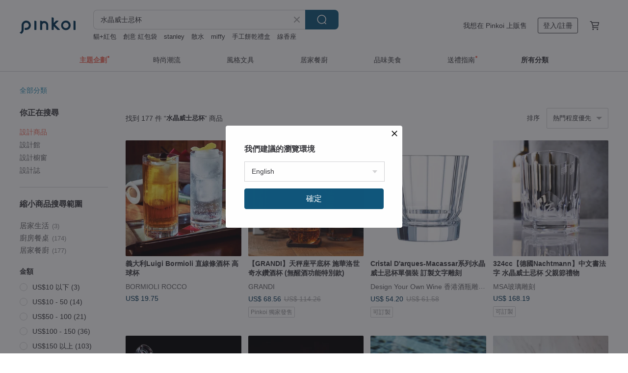

--- FILE ---
content_type: text/html; charset=utf-8
request_url: https://hk.pinkoi.com/search?q=%E6%B0%B4%E6%99%B6%E5%A8%81%E5%A3%AB%E5%BF%8C%E6%9D%AF&ref_sec=related_keywords&ref_posn=4&ref_related_kw_type=auto&ref_created=1701262076&ref_entity=search_item_list&ref_entity_id=%E5%A8%81%E5%A3%AB%E5%BF%8C&ref_page=1&ref_pgsz=60&ref_pgsess=1701262076
body_size: 24419
content:

<!doctype html>

<html lang="zh-Hant-HK" class="web no-js s-not-login s-zh_TW webkit" xmlns:fb="http://ogp.me/ns/fb#">
<head prefix="og: http://ogp.me/ns# fb: http://ogp.me/ns/fb# ilovepinkoi: http://ogp.me/ns/fb/ilovepinkoi#">
    <meta charset="utf-8">

        <title>水晶威士忌杯推介！不同種類/功效/款式</title>
    <meta name="keywords" content="水晶威士忌杯">

        <meta name="description" content="Pinkoi 精選 水晶威士忌杯 推介，優質天然水晶晶石，功效好評正貨保證！不同功效、種類的水晶威士忌杯款式設計選擇盡在 Pinkoi！旺健康、財運、事業、桃花運都有，更有一系列水晶淨化及消磁商品！無論是紫水晶、白水晶、粉水晶、超級七、月光石、金髮晶等，都可在 Pinkoi 找到！新會員首單運費最高減 HK$ 50～Pinkoi 堅持用好品味、獨特設計實現你的美好生活！">

    <meta name="twitter:card" content="summary_large_image">

        <meta property="og:title" content="水晶威士忌杯 | Pinkoi">
        <meta property="og:description" content="水晶威士忌杯的搜尋結果 - 177件。你想找的水晶威士忌杯盡在 Pinkoi，新會員享 APP 運費優惠，最高減 HK$50！立刻逛逛百萬會員好評推薦的水晶威士忌杯商品，Pinkoi 堅持用好品味、獨特設計實現你對生活詮釋的想像。">
        <meta property="og:image" content="https://cdn01.pinkoi.com/product/sCbrLsTG/0/1/800x0.jpg">

    <meta property="og:type" content="product">
        <meta property="og:url" content="https://hk.pinkoi.com/search?q=%E6%B0%B4%E6%99%B6%E5%A8%81%E5%A3%AB%E5%BF%8C%E6%9D%AF&ref_sec=related_keywords&ref_posn=4&ref_related_kw_type=auto&ref_created=1701262076&ref_entity=search_item_list&ref_entity_id=%E5%A8%81%E5%A3%AB%E5%BF%8C&ref_page=1&ref_pgsz=60&ref_pgsess=1701262076"><link rel="canonical" href="https://hk.pinkoi.com/search?q=%E6%B0%B4%E6%99%B6%E5%A8%81%E5%A3%AB%E5%BF%8C%E6%9D%AF"><link rel="next" href="https://hk.pinkoi.com/search?q=%E6%B0%B4%E6%99%B6%E5%A8%81%E5%A3%AB%E5%BF%8C%E6%9D%AF&page=2">

    <link rel="alternate" href="android-app://com.pinkoi/http/hk.pinkoi.com/search?q=%E6%B0%B4%E6%99%B6%E5%A8%81%E5%A3%AB%E5%BF%8C%E6%9D%AF">

        <script type="application/ld+json">{"@context": "http://schema.org", "@type": "BreadcrumbList", "itemListElement": [{"@type": "ListItem", "position": 1, "item": {"@id": "https://hk.pinkoi.com", "name": "Pinkoi"}}, {"@type": "ListItem", "position": 2, "item": {"@id": "https://hk.pinkoi.com/search", "name": "Search"}}, {"@type": "ListItem", "position": 3, "item": {"@id": "https://hk.pinkoi.com/search?q=%E6%B0%B4%E6%99%B6%E5%A8%81%E5%A3%AB%E5%BF%8C%E6%9D%AF", "name": "\u6c34\u6676\u5a01\u58eb\u5fcc\u676f"}}]}</script>

        <script type="application/ld+json">{"@context": "http://schema.org", "@type": "Product", "productID": "sCbrLsTG", "sku": "sCbrLsTG", "name": "\u7fa9\u5927\u5229Luigi Bormioli \u76f4\u7dda\u689d\u9152\u676f \u9ad8\u7403\u676f", "description": "\u7fa9\u5927\u5229Luigi Bormioli\u8a2d\u8a08\u751f\u7522\u7684\u76f4\u7dda\u689d\u9020\u578b\u9152\u676f", "image": ["https://cdn01.pinkoi.com/product/sCbrLsTG/0/1/500x0.jpg"], "brand": {"@type": "Brand", "name": "BORMIOLI ROCCO"}, "offers": {"@type": "Offer", "priceCurrency": "HKD", "price": 130.8, "availability": "http://schema.org/InStock", "priceValidUntil": "2026-07-24", "itemCondition": "http://schema.org/NewCondition", "url": "https://hk.pinkoi.com/product/sCbrLsTG", "seller": {"@type": "Organization", "name": "BORMIOLI ROCCO", "url": "https://hk.pinkoi.com/store/bormiolirocco"}, "hasMerchantReturnPolicy": [{"@type": "MerchantReturnPolicy", "returnPolicyCategory": "https://schema.org/MerchantReturnFiniteReturnWindow", "merchantReturnDays": 7, "returnMethod": "https://schema.org/ReturnByMail", "returnFees": "https://schema.org/FreeReturn", "applicableCountry": ["TW", "HK", "MO", "TH", "JP", "CN", "US", "SG", "CA"]}]}, "aggregateRating": {"@type": "AggregateRating", "ratingValue": 5.0, "reviewCount": 668}}</script><script type="application/ld+json">{"@context": "http://schema.org", "@type": "Product", "productID": "wfjvvjbx", "sku": "wfjvvjbx", "name": "\u7fa9\u5927\u5229Luigi Bormioli \u6c34\u6676\u96d5\u523b\u5a01\u58eb\u5fcc\u676f \u5169\u6b3e \u55ae\u5165\u62162\u5165\u79ae\u76d2\u7d44", "description": "\u7fa9\u5927\u5229Luigi Bormioli\u8a2d\u8a08\u751f\u7522\u7684\u7121\u925b\u6c34\u6676\u5a01\u58eb\u5fcc\u96d5\u523b\u676f", "image": ["https://cdn01.pinkoi.com/product/wfjvvjbx/0/1/500x0.jpg"], "brand": {"@type": "Brand", "name": "BORMIOLI ROCCO"}, "offers": {"@type": "Offer", "priceCurrency": "HKD", "price": 134.5, "availability": "http://schema.org/InStock", "priceValidUntil": "2026-07-24", "itemCondition": "http://schema.org/NewCondition", "url": "https://hk.pinkoi.com/product/wfjvvjbx", "seller": {"@type": "Organization", "name": "BORMIOLI ROCCO", "url": "https://hk.pinkoi.com/store/bormiolirocco"}, "hasMerchantReturnPolicy": [{"@type": "MerchantReturnPolicy", "returnPolicyCategory": "https://schema.org/MerchantReturnFiniteReturnWindow", "merchantReturnDays": 7, "returnMethod": "https://schema.org/ReturnByMail", "returnFees": "https://schema.org/FreeReturn", "applicableCountry": ["TW", "HK", "MO", "TH", "JP", "CN", "US", "SG", "CA"]}]}, "aggregateRating": {"@type": "AggregateRating", "ratingValue": 5.0, "reviewCount": 668}}</script><script type="application/ld+json">{"@context": "http://schema.org", "@type": "Product", "productID": "EgyFPyyw", "sku": "EgyFPyyw", "name": "\u3010GRANDI\u3011\u5929\u79e4\u5ea7\u5e73\u5e95\u676f \u65bd\u83ef\u6d1b\u4e16\u5947\u6c34\u947d\u9152\u676f (\u7121\u9192\u9152\u529f\u80fd\u7279\u5225\u6b3e)", "description": "\u6750\u8cea:\u7121\u925b\u6c34\u6676\u73bb\u7483\n\u5bb9\u91cf:550ml\n\u9ad8\u5ea6:118mm\n\u76f4\u5f91: 61mm\n\n50 \u9846\u6c34\u947d\n\u9069\u7528\u6d17\u7897\u6a5f\u6d17\u6ecc", "image": ["https://cdn02.pinkoi.com/product/EgyFPyyw/0/1/500x0.jpg"], "brand": {"@type": "Brand", "name": "GRANDI"}, "offers": {"@type": "Offer", "priceCurrency": "HKD", "price": 454.1, "availability": "http://schema.org/InStock", "priceValidUntil": "2026-07-24", "itemCondition": "http://schema.org/NewCondition", "url": "https://hk.pinkoi.com/product/EgyFPyyw", "seller": {"@type": "Organization", "name": "GRANDI", "url": "https://hk.pinkoi.com/store/grandiglass"}, "hasMerchantReturnPolicy": [{"@type": "MerchantReturnPolicy", "returnPolicyCategory": "https://schema.org/MerchantReturnFiniteReturnWindow", "merchantReturnDays": 7, "returnMethod": "https://schema.org/ReturnByMail", "returnFees": "https://schema.org/FreeReturn", "applicableCountry": ["TW", "HK", "MO", "TH", "JP", "CN", "US", "SG", "CA"]}]}, "aggregateRating": {"@type": "AggregateRating", "ratingValue": 5.0, "reviewCount": 16}}</script><script type="application/ld+json">{"@context": "http://schema.org", "@type": "Product", "productID": "H5kEDnR6", "sku": "H5kEDnR6", "name": "Cristal D'arques-Macassar\u7cfb\u5217\u6c34\u6676\u5a01\u58eb\u5fcc\u676f\u55ae\u500b\u88dd \u8a02\u88fd\u6587\u5b57\u96d5\u523b", "description": "Cristal D'arques\u4f86\u81ea\u6cd5\u570b\u7684\u6c34\u6676\u88fd\u54c1\u54c1\u724c\uff0c\u6210\u7acb\u65bc1825\u5e74\uff0c\u662f\u6cd5\u570b\u5f13\u7bad\u73bb\u7483\u5668\u76bf\u570b\u969b\u5be6\u696d\u516c\u53f8\u65d7\u4e0b\u54c1\u724c\u3002", "image": ["https://cdn01.pinkoi.com/product/H5kEDnR6/0/1/500x0.jpg"], "brand": {"@type": "Brand", "name": "Design Your Own Wine \u9999\u6e2f\u9152\u74f6\u96d5\u523b\u79ae\u54c1\u5c08\u9580\u5e97"}, "offers": {"@type": "Offer", "priceCurrency": "HKD", "price": 351.2, "availability": "http://schema.org/InStock", "priceValidUntil": "2026-07-24", "itemCondition": "http://schema.org/NewCondition", "url": "https://hk.pinkoi.com/product/H5kEDnR6", "seller": {"@type": "Organization", "name": "Design Your Own Wine \u9999\u6e2f\u9152\u74f6\u96d5\u523b\u79ae\u54c1\u5c08\u9580\u5e97", "url": "https://hk.pinkoi.com/store/dyow520"}, "hasMerchantReturnPolicy": [{"@type": "MerchantReturnPolicy", "returnPolicyCategory": "https://schema.org/MerchantReturnFiniteReturnWindow", "merchantReturnDays": 7, "returnMethod": "https://schema.org/ReturnByMail", "returnFees": "https://schema.org/FreeReturn", "applicableCountry": ["TW", "HK", "MO", "TH", "JP", "CN", "US", "SG", "CA"]}]}, "aggregateRating": {"@type": "AggregateRating", "ratingValue": 4.9, "reviewCount": 817}}</script><script type="application/ld+json">{"@context": "http://schema.org", "@type": "Product", "productID": "cN49jQQK", "sku": "cN49jQQK", "name": "324cc\u3010\u5fb7\u570bNachtmann\u3011\u4e2d\u6587\u66f8\u6cd5\u5b57 \u6c34\u6676\u5a01\u58eb\u5fcc\u676f \u7236\u89aa\u7bc0\u79ae\u7269", "description": "Nachtmann\u662f\u5fb7\u570b\u73bb\u7483\u88fd\u9020\u696d\u7684\u77e5\u540d\u54c1\u724c\uff0c\u4e0d\u6613\u5207\u5272\u7684\u96d5\u82b1\u8207\u523b\u7d0b\u662f\u4e00\u5927\u7279\u8272\uff0c\u611b\u597d\u8005\u7684\u83ef\u9e97\u6536\u85cf\u642d\u914dMSA\u624b\u5de5\u96d5\u523b\u6df1\u53d7\u54c1\u724c\u7c89\u7d72\u559c\u611b", "image": ["https://cdn02.pinkoi.com/product/cN49jQQK/0/500x0.jpg"], "brand": {"@type": "Brand", "name": "MSA\u73bb\u7483\u96d5\u523b"}, "offers": {"@type": "Offer", "priceCurrency": "HKD", "price": 1114.0, "availability": "http://schema.org/InStock", "priceValidUntil": "2026-07-24", "itemCondition": "http://schema.org/NewCondition", "url": "https://hk.pinkoi.com/product/cN49jQQK", "seller": {"@type": "Organization", "name": "MSA\u73bb\u7483\u96d5\u523b", "url": "https://hk.pinkoi.com/store/msa-glass"}, "hasMerchantReturnPolicy": [{"@type": "MerchantReturnPolicy", "returnPolicyCategory": "https://schema.org/MerchantReturnFiniteReturnWindow", "merchantReturnDays": 7, "returnMethod": "https://schema.org/ReturnByMail", "returnFees": "https://schema.org/FreeReturn", "applicableCountry": ["TW", "HK", "MO", "TH", "JP", "CN", "US", "SG", "CA"]}]}, "aggregateRating": {"@type": "AggregateRating", "ratingValue": 5.0, "reviewCount": 4436}}</script><script type="application/ld+json">{"@context": "http://schema.org", "@type": "Product", "productID": "9Ufm6xLQ", "sku": "9Ufm6xLQ", "name": "200cc\u3010Riedel\u3011Vinum Single Malt \u5a01\u58eb\u5fcc\u676f", "description": "Riedel\u7d93\u5178Vinum\u55ae\u4e00\u7d14\u9ea5\u5a01\u58eb\u5fcc\u9152\u676f\u975e\u5e38\u9069\u5408\u5f37\u8abf\u9802\u7d1a\u55ae\u4e00\u7d14\u9ea5\u5a01\u58eb\u5fcc\u7684\u512a\u96c5\u5976\u6cb9\u5473\u3002\u9019\u6b3e\u73bb\u7483\u676f\u662f 1992 \u5e74\u4e00\u7cfb\u5217\u5de5\u4f5c\u574a\u7684\u6210\u679c\u3002\u82b1\u82de\u676f\u578b\u4e26\u5e36\u7565\u5fae\u5916\u7ffb\u7684\u676f\u53e3\u5f37\u5316\u53e3\u611f\u3002", "image": ["https://cdn01.pinkoi.com/product/9Ufm6xLQ/0/1/500x0.jpg"], "brand": {"@type": "Brand", "name": "MSA\u73bb\u7483\u96d5\u523b"}, "offers": {"@type": "Offer", "priceCurrency": "HKD", "price": 1416.7, "availability": "http://schema.org/InStock", "priceValidUntil": "2026-07-24", "itemCondition": "http://schema.org/NewCondition", "url": "https://hk.pinkoi.com/product/9Ufm6xLQ", "seller": {"@type": "Organization", "name": "MSA\u73bb\u7483\u96d5\u523b", "url": "https://hk.pinkoi.com/store/msa-glass"}, "hasMerchantReturnPolicy": [{"@type": "MerchantReturnPolicy", "returnPolicyCategory": "https://schema.org/MerchantReturnFiniteReturnWindow", "merchantReturnDays": 7, "returnMethod": "https://schema.org/ReturnByMail", "returnFees": "https://schema.org/FreeReturn", "applicableCountry": ["TW", "HK", "MO", "TH", "JP", "CN", "US", "SG", "CA"]}]}, "aggregateRating": {"@type": "AggregateRating", "ratingValue": 5.0, "reviewCount": 4436}}</script><script type="application/ld+json">{"@context": "http://schema.org", "@type": "Product", "productID": "KaQanHGd", "sku": "KaQanHGd", "name": "\u3010\u6cd5\u570bLehmann\u3011Eaux De Vie \u751f\u547d\u4e4b\u6c34\u70c8\u9152\u676f \u805e\u9999\u676f", "description": "\u6cd5\u570b\u96f7\u66fcLehmann / EAUX DE VIE\n\u7de8\u865f:LMEU/150\n\u88fd\u7a0b: \u6a5f\u5668\u88fd\n\u5bb9\u91cf:150ml\n\u5c3a\u5bf8:H 155mm/D 63mm\n\u4e00\u5165 (\u53f0\u7063\u4ee3\u7406\u5546\u5305\u88dd)\n\u6750\u8cea\uff1a\u7121\u925b\u6c34\u6676\u73bb\u7483\n\u7522\u5730\uff1a\u6cd5\u570b", "image": ["https://cdn01.pinkoi.com/product/KaQanHGd/0/1/500x0.jpg"], "brand": {"@type": "Brand", "name": "\u6cd5\u570b Lehmann \u6388\u6b0a\u7d93\u92b7"}, "offers": {"@type": "Offer", "priceCurrency": "HKD", "price": 109.0, "availability": "http://schema.org/InStock", "priceValidUntil": "2026-07-24", "itemCondition": "http://schema.org/NewCondition", "url": "https://hk.pinkoi.com/product/KaQanHGd", "seller": {"@type": "Organization", "name": "\u6cd5\u570b Lehmann \u6388\u6b0a\u7d93\u92b7", "url": "https://hk.pinkoi.com/store/lehmann-tw"}, "hasMerchantReturnPolicy": [{"@type": "MerchantReturnPolicy", "returnPolicyCategory": "https://schema.org/MerchantReturnFiniteReturnWindow", "merchantReturnDays": 7, "returnMethod": "https://schema.org/ReturnByMail", "returnFees": "https://schema.org/FreeReturn", "applicableCountry": ["TW", "HK", "MO", "TH", "JP", "CN", "US", "SG", "CA"]}]}, "aggregateRating": {"@type": "AggregateRating", "ratingValue": 5.0, "reviewCount": 34}}</script><script type="application/ld+json">{"@context": "http://schema.org", "@type": "Product", "productID": "zdwH4ekX", "sku": "zdwH4ekX", "name": "380cc ROGASKA\u82f1\u502b\u96c5\u4ed5 - \u5a01\u58eb\u5fcc\u676f", "description": "\u683c\u7d0b\u6642\u5c1a\u738b\u5ba4\u5178\u7bc4\uff0c\u7687\u5bb6\u6c34\u6676\u6b77\u53f2\u50b3\u627f\u6975\u7c21\u5962\u83ef\uff0c\u5353\u8d8a\u4e0d\u51e1\u53e4\u5178\u676f", "image": ["https://cdn01.pinkoi.com/product/zdwH4ekX/0/2/500x0.jpg"], "brand": {"@type": "Brand", "name": "MSA\u73bb\u7483\u96d5\u523b"}, "offers": {"@type": "Offer", "priceCurrency": "HKD", "price": 1507.6, "availability": "http://schema.org/InStock", "priceValidUntil": "2026-07-24", "itemCondition": "http://schema.org/NewCondition", "url": "https://hk.pinkoi.com/product/zdwH4ekX", "seller": {"@type": "Organization", "name": "MSA\u73bb\u7483\u96d5\u523b", "url": "https://hk.pinkoi.com/store/msa-glass"}, "hasMerchantReturnPolicy": [{"@type": "MerchantReturnPolicy", "returnPolicyCategory": "https://schema.org/MerchantReturnFiniteReturnWindow", "merchantReturnDays": 7, "returnMethod": "https://schema.org/ReturnByMail", "returnFees": "https://schema.org/FreeReturn", "applicableCountry": ["TW", "HK", "MO", "TH", "JP", "CN", "US", "SG", "CA"]}]}, "aggregateRating": {"@type": "AggregateRating", "ratingValue": 5.0, "reviewCount": 4436}}</script><script type="application/ld+json">{"@context": "http://schema.org", "@type": "Product", "productID": "13Cfi5jD", "sku": "13Cfi5jD", "name": "400cc\u3010\u5fb7\u570b\u8521\u53f8Schott\u3011Paris\u7cfb\u5217Whisky\u6c34\u6676\u5a01\u58eb\u5fcc\u676f\u9001\u79ae \u5ba2\u88fd", "description": "Schott Zwiesel \u4f86\u81ea\u5fb7\u570b\n\u63a1\u7528\u7368\u7279\u7684\u539f\u6599\u914d\u65b9\u53ca\u5148\u9032\u8207\u5168\u65b0\u7684\u751f\u7522\u6d41\u7a0b\uff0c\u4e00\u7a2e\u6700\u9ad8\u7d14\u5ea6\u5176\u8cea\u611f\u7684\u6c34\u6676\u73bb\u7483\u56e0\u800c\u8a95\u751f\uff0c\u66f4\u8010\u6d17\u3001\u66f4\u6297\u7834\u88c2\u3001\u66f4\u5149\u6fa4\u4e14\u6bd4\u50b3\u7d71\u6c34\u6676\u73bb\u7483\u66f4\u52a0\u5805\u8ed4\u3002", "image": ["https://cdn01.pinkoi.com/product/13Cfi5jD/0/10/500x0.jpg"], "brand": {"@type": "Brand", "name": "MSA\u73bb\u7483\u96d5\u523b"}, "offers": {"@type": "Offer", "priceCurrency": "HKD", "price": 902.1, "availability": "http://schema.org/InStock", "priceValidUntil": "2026-07-24", "itemCondition": "http://schema.org/NewCondition", "url": "https://hk.pinkoi.com/product/13Cfi5jD", "seller": {"@type": "Organization", "name": "MSA\u73bb\u7483\u96d5\u523b", "url": "https://hk.pinkoi.com/store/msa-glass"}, "hasMerchantReturnPolicy": [{"@type": "MerchantReturnPolicy", "returnPolicyCategory": "https://schema.org/MerchantReturnFiniteReturnWindow", "merchantReturnDays": 7, "returnMethod": "https://schema.org/ReturnByMail", "returnFees": "https://schema.org/FreeReturn", "applicableCountry": ["TW", "HK", "MO", "TH", "JP", "CN", "US", "SG", "CA"]}]}, "aggregateRating": {"@type": "AggregateRating", "ratingValue": 5.0, "reviewCount": 4436}}</script><script type="application/ld+json">{"@context": "http://schema.org", "@type": "Product", "productID": "7axe8z3n", "sku": "7axe8z3n", "name": "290cc\u3010\u7fa9\u5927\u5229Davinci\u3011\u6d77\u6f6e \u6c34\u6676\u624b\u5de5\u676f", "description": "\u7fa9\u5927\u5229Davinci\u7d14\u624b\u5de5\u96d5\u82b1\u6536\u85cf\u54c1\u7b49\u7d1a\uff0c\u5c64\u6b21\u5728\u5149\u88e1\u71a0\u71a0\u751f\u8f1d\uff0c\u9069\u5408\u9001\u7d66\u6700\u91cd\u8996\u7684\u4eba", "image": ["https://cdn01.pinkoi.com/product/7axe8z3n/0/1/500x0.jpg"], "brand": {"@type": "Brand", "name": "MSA\u73bb\u7483\u96d5\u523b"}, "offers": {"@type": "Offer", "priceCurrency": "HKD", "price": 1507.6, "availability": "http://schema.org/InStock", "priceValidUntil": "2026-07-24", "itemCondition": "http://schema.org/NewCondition", "url": "https://hk.pinkoi.com/product/7axe8z3n", "seller": {"@type": "Organization", "name": "MSA\u73bb\u7483\u96d5\u523b", "url": "https://hk.pinkoi.com/store/msa-glass"}, "hasMerchantReturnPolicy": [{"@type": "MerchantReturnPolicy", "returnPolicyCategory": "https://schema.org/MerchantReturnFiniteReturnWindow", "merchantReturnDays": 7, "returnMethod": "https://schema.org/ReturnByMail", "returnFees": "https://schema.org/FreeReturn", "applicableCountry": ["TW", "HK", "MO", "TH", "JP", "CN", "US", "SG", "CA"]}]}, "aggregateRating": {"@type": "AggregateRating", "ratingValue": 5.0, "reviewCount": 4436}}</script><script type="application/ld+json">{"@context": "http://schema.org", "@type": "Product", "productID": "NvzjA7Gc", "sku": "NvzjA7Gc", "name": "385cc\u3010Nude\u3011\u6d77\u5e02\u8703\u6a13Mirage\u6c34\u6676\u5a01\u58eb\u5fcc\u9152\u676f", "description": "NUDE Mirage \u5a01\u58eb\u5fcc\u9152\u676f\u63a1\u7528\u6700\u512a\u8cea\u7684\u7121\u925b\u6c34\u6676\u9444\u9020\u800c\u6210\uff0c\u5177\u6a19\u8a8c\u6027\u7684\u9310\u5f62\u512a\u96c5\u8a2d\u8a08", "image": ["https://cdn02.pinkoi.com/product/NvzjA7Gc/0/1/500x0.jpg"], "brand": {"@type": "Brand", "name": "MSA\u73bb\u7483\u96d5\u523b"}, "offers": {"@type": "Offer", "priceCurrency": "HKD", "price": 1114.0, "availability": "http://schema.org/InStock", "priceValidUntil": "2026-07-24", "itemCondition": "http://schema.org/NewCondition", "url": "https://hk.pinkoi.com/product/NvzjA7Gc", "seller": {"@type": "Organization", "name": "MSA\u73bb\u7483\u96d5\u523b", "url": "https://hk.pinkoi.com/store/msa-glass"}, "hasMerchantReturnPolicy": [{"@type": "MerchantReturnPolicy", "returnPolicyCategory": "https://schema.org/MerchantReturnFiniteReturnWindow", "merchantReturnDays": 7, "returnMethod": "https://schema.org/ReturnByMail", "returnFees": "https://schema.org/FreeReturn", "applicableCountry": ["TW", "HK", "MO", "TH", "JP", "CN", "US", "SG", "CA"]}]}, "aggregateRating": {"@type": "AggregateRating", "ratingValue": 5.0, "reviewCount": 4436}}</script><script type="application/ld+json">{"@context": "http://schema.org", "@type": "Product", "productID": "ttSQy3Rr", "sku": "ttSQy3Rr", "name": "\u3010\u54c1\u5473\u6642\u5c1a\u3011SHTOX \u5a01\u58eb\u5fcc\u70ab\u8f49\u6c34\u6676\u676f NO.2", "description": "SHTOX \u5fb7\u570b\u5a01\u58eb\u5fcc\u65cb\u8f49\u6c34\u6676\u676f\uff0c\u662f\u5168\u4e16\u754c\u7368\u4e00\u7121\u4e8c\u7684\u65cb\u8f49\u5a01\u58eb\u5fcc\u676f\uff0c\u7279\u6b8a\u5c08\u5229\u69ae\u7372 2009 \u5e74 Red Dot \u8a2d\u8a08\u5927\u734e\u3002\u9019\u500b\u4f86\u81ea\u5fb7\u570b\u7684\u300c\u6703\u8df3\u821e\u7684\u676f\u5b50\u300d\uff0c\u8b93\u559d\u9152\u4e5f\u53ef\u4ee5\u8b8a\u6210\u4e00\u7a2e\u85dd\u8853\u3002", "image": ["https://cdn01.pinkoi.com/product/ttSQy3Rr/0/3/500x0.jpg"], "brand": {"@type": "Brand", "name": "Shark Tank Taiwan \u6b50\u7f8e\u6642\u5c1a\u751f\u6d3b\u7db2"}, "offers": {"@type": "Offer", "priceCurrency": "HKD", "price": 639.1, "availability": "http://schema.org/InStock", "priceValidUntil": "2026-07-24", "itemCondition": "http://schema.org/NewCondition", "url": "https://hk.pinkoi.com/product/ttSQy3Rr", "seller": {"@type": "Organization", "name": "Shark Tank Taiwan \u6b50\u7f8e\u6642\u5c1a\u751f\u6d3b\u7db2", "url": "https://hk.pinkoi.com/store/sharktanktaiwan"}, "hasMerchantReturnPolicy": [{"@type": "MerchantReturnPolicy", "returnPolicyCategory": "https://schema.org/MerchantReturnFiniteReturnWindow", "merchantReturnDays": 7, "returnMethod": "https://schema.org/ReturnByMail", "returnFees": "https://schema.org/FreeReturn", "applicableCountry": ["TW", "HK", "MO", "TH", "JP", "CN", "US", "SG", "CA"]}]}, "aggregateRating": {"@type": "AggregateRating", "ratingValue": 4.7, "reviewCount": 916}}</script><script type="application/ld+json">{"@context": "http://schema.org", "@type": "Product", "productID": "qWyvGhWa", "sku": "qWyvGhWa", "name": "\u7fa9\u5927\u5229\u88fd\u7121\u925b\u6c34\u6676\u9152\u676fMeravigliosi\u7cfb\u5217  6\u6b3e\u4efb\u9078 \u7d05\u767d\u9152\u676f \u6c34\u676f", "description": "MERAVIGLIOSI \u7cfb\u5217\u70ba\u9ad8\u8173\u676f\u85dd\u8853\u6a39\u7acb\u5168\u65b0\u6a19\u6e96\uff0c\u5c07\u5275\u65b0\u8a2d\u8a08\u8207\u5353\u8d8a\u529f\u80fd\u6027\u5b8c\u7f8e\u878d\u5408\uff0c\u51716\u6b3e\u4efb\u9078\u3002", "image": ["https://cdn02.pinkoi.com/product/qWyvGhWa/0/1/500x0.jpg"], "brand": {"@type": "Brand", "name": "BORMIOLI ROCCO"}, "offers": {"@type": "Offer", "priceCurrency": "HKD", "price": 94.8, "availability": "http://schema.org/InStock", "priceValidUntil": "2026-07-24", "itemCondition": "http://schema.org/NewCondition", "url": "https://hk.pinkoi.com/product/qWyvGhWa", "seller": {"@type": "Organization", "name": "BORMIOLI ROCCO", "url": "https://hk.pinkoi.com/store/bormiolirocco"}, "hasMerchantReturnPolicy": [{"@type": "MerchantReturnPolicy", "returnPolicyCategory": "https://schema.org/MerchantReturnFiniteReturnWindow", "merchantReturnDays": 7, "returnMethod": "https://schema.org/ReturnByMail", "returnFees": "https://schema.org/FreeReturn", "applicableCountry": ["TW", "HK", "MO", "TH", "JP", "CN", "US", "SG", "CA"]}]}, "aggregateRating": {"@type": "AggregateRating", "ratingValue": 5.0, "reviewCount": 668}}</script><script type="application/ld+json">{"@context": "http://schema.org", "@type": "Product", "productID": "HYQAA2xp", "sku": "HYQAA2xp", "name": "\u3010GRANDI\u3011\u5929\u79e4\u5ea7\u5e73\u5e95\u676f \u6703\u547c\u5438\u7684\u5a01\u58eb\u5fcc\u676f \u65bd\u83ef\u6d1b\u4e16\u5947\u6c34\u947d\u9152\u676f", "description": "\u6750\u8cea:\u7121\u925b\u6c34\u6676\u73bb\u7483\n\u5bb9\u91cf:550ml\n\u9ad8\u5ea6:118mm\n\u76f4\u5f91: 61mm\n\n50 \u9846\u6c34\u947d\n\u9069\u7528\u6d17\u7897\u6a5f\u6d17\u6ecc", "image": ["https://cdn01.pinkoi.com/product/HYQAA2xp/0/2/500x0.jpg"], "brand": {"@type": "Brand", "name": "GRANDI"}, "offers": {"@type": "Offer", "priceCurrency": "HKD", "price": 756.8, "availability": "http://schema.org/InStock", "priceValidUntil": "2026-07-24", "itemCondition": "http://schema.org/NewCondition", "url": "https://hk.pinkoi.com/product/HYQAA2xp", "seller": {"@type": "Organization", "name": "GRANDI", "url": "https://hk.pinkoi.com/store/grandiglass"}, "hasMerchantReturnPolicy": [{"@type": "MerchantReturnPolicy", "returnPolicyCategory": "https://schema.org/MerchantReturnFiniteReturnWindow", "merchantReturnDays": 7, "returnMethod": "https://schema.org/ReturnByMail", "returnFees": "https://schema.org/FreeReturn", "applicableCountry": ["TW", "HK", "MO", "TH", "JP", "CN", "US", "SG", "CA"]}]}, "aggregateRating": {"@type": "AggregateRating", "ratingValue": 5.0, "reviewCount": 16}}</script><script type="application/ld+json">{"@context": "http://schema.org", "@type": "Product", "productID": "hLVbsDEm", "sku": "hLVbsDEm", "name": "Thanksgiving Gifts|\u5a01\u58eb\u5fcc\u676f\u5c0d\u676f\u5275\u610f\u8a02\u88fd\u79ae\u7269\u9001\u89aa\u53cb\u5ba2\u88fd\u5316\u96d5\u523b", "description": "\u7528\u4e00\u4efd\u6c38\u6046\u96d5\u523b\u79ae\u7269\uff0c\u8868\u9054\u5c0d\u670b\u53cb\u89aa\u4eba\u7684\u611f\u6fc0\u4e4b\u60c5\uff01", "image": ["https://cdn02.pinkoi.com/product/hLVbsDEm/0/1/500x0.jpg"], "brand": {"@type": "Brand", "name": "Design Your Own Wine \u9999\u6e2f\u9152\u74f6\u96d5\u523b\u79ae\u54c1\u5c08\u9580\u5e97"}, "offers": {"@type": "Offer", "priceCurrency": "HKD", "price": 438.3, "availability": "http://schema.org/InStock", "priceValidUntil": "2026-07-24", "itemCondition": "http://schema.org/NewCondition", "url": "https://hk.pinkoi.com/product/hLVbsDEm", "seller": {"@type": "Organization", "name": "Design Your Own Wine \u9999\u6e2f\u9152\u74f6\u96d5\u523b\u79ae\u54c1\u5c08\u9580\u5e97", "url": "https://hk.pinkoi.com/store/dyow520"}, "hasMerchantReturnPolicy": [{"@type": "MerchantReturnPolicy", "returnPolicyCategory": "https://schema.org/MerchantReturnFiniteReturnWindow", "merchantReturnDays": 7, "returnMethod": "https://schema.org/ReturnByMail", "returnFees": "https://schema.org/FreeReturn", "applicableCountry": ["TW", "HK", "MO", "TH", "JP", "CN", "US", "SG", "CA"]}]}, "aggregateRating": {"@type": "AggregateRating", "ratingValue": 4.9, "reviewCount": 817}}</script><script type="application/ld+json">{"@context": "http://schema.org", "@type": "Product", "productID": "10d1mTcu", "sku": "10d1mTcu", "name": "340cc\u3010\u8001\u95c6\u611b\u7528\u6b3e\u3011\u6377\u514b\u6ce2\u897f\u7c73\u4e9eBohemia\u6c34\u6676\u5a01\u58eb\u5fcc\u676f \u7537\u53cb\u79ae\u7269", "description": "\u6377\u514b\u6ce2\u897f\u7c73\u4e9eBohemia\u6c34\u6676\u73bb\u7483\uff0c\u8001\u95c6\u611b\u7528\u676f\u539a\u5be6\u6709\u8cea\u611f", "image": ["https://cdn02.pinkoi.com/product/10d1mTcu/0/2/500x0.jpg"], "brand": {"@type": "Brand", "name": "MSA\u73bb\u7483\u96d5\u523b"}, "offers": {"@type": "Offer", "priceCurrency": "HKD", "price": 992.9, "availability": "http://schema.org/InStock", "priceValidUntil": "2026-07-24", "itemCondition": "http://schema.org/NewCondition", "url": "https://hk.pinkoi.com/product/10d1mTcu", "seller": {"@type": "Organization", "name": "MSA\u73bb\u7483\u96d5\u523b", "url": "https://hk.pinkoi.com/store/msa-glass"}, "hasMerchantReturnPolicy": [{"@type": "MerchantReturnPolicy", "returnPolicyCategory": "https://schema.org/MerchantReturnFiniteReturnWindow", "merchantReturnDays": 7, "returnMethod": "https://schema.org/ReturnByMail", "returnFees": "https://schema.org/FreeReturn", "applicableCountry": ["TW", "HK", "MO", "TH", "JP", "CN", "US", "SG", "CA"]}]}, "aggregateRating": {"@type": "AggregateRating", "ratingValue": 5.0, "reviewCount": 4436}}</script><script type="application/ld+json">{"@context": "http://schema.org", "@type": "Product", "productID": "2npd3EBX", "sku": "2npd3EBX", "name": "205cc\u3010\u6c5f\u6236\u5207\u5b50\u30114\u8272 (1\u500b\u66f8\u6cd5\u5b57) \u661f\u8292\u7121\u925b\u6c34\u6676\u5a01\u58eb\u5fcc\u676f", "description": "\u63a1\u7528\u65e5\u672c\u6c5f\u6236\u5207\u5b50\u50b3\u7d71\u5de5\u85dd\u88fd\u4f5c\u7684\u5207\u5b50\u676f\uff0c\u5200\u8f2a\u5343\u6b21\u96d5\u523b\u7814\u78e8\u624d\u80fd\u96d5\u523b\u51fa\u5982\u842c\u82b1\u7b52\u822c\u7684\u7d30\u7dfb\u82b1\u7d0b\uff0c\u6750\u8cea\u6676\u900f\u6298\u5c04\u51fa\u661f\u8292\u822c\u7684\u5149\u6fa4", "image": ["https://cdn01.pinkoi.com/product/2npd3EBX/0/2/500x0.jpg"], "brand": {"@type": "Brand", "name": "MSA\u73bb\u7483\u96d5\u523b"}, "offers": {"@type": "Offer", "priceCurrency": "HKD", "price": 1507.6, "availability": "http://schema.org/InStock", "priceValidUntil": "2026-07-24", "itemCondition": "http://schema.org/NewCondition", "url": "https://hk.pinkoi.com/product/2npd3EBX", "seller": {"@type": "Organization", "name": "MSA\u73bb\u7483\u96d5\u523b", "url": "https://hk.pinkoi.com/store/msa-glass"}, "hasMerchantReturnPolicy": [{"@type": "MerchantReturnPolicy", "returnPolicyCategory": "https://schema.org/MerchantReturnFiniteReturnWindow", "merchantReturnDays": 7, "returnMethod": "https://schema.org/ReturnByMail", "returnFees": "https://schema.org/FreeReturn", "applicableCountry": ["TW", "HK", "MO", "TH", "JP", "CN", "US", "SG", "CA"]}]}, "aggregateRating": {"@type": "AggregateRating", "ratingValue": 5.0, "reviewCount": 4436}}</script><script type="application/ld+json">{"@context": "http://schema.org", "@type": "Product", "productID": "P8b7QvPA", "sku": "P8b7QvPA", "name": "LUCARIS \u7121\u925b\u6c34\u6676\u7121\u6897\u676f HK\u7cfb\u5217 620ml", "description": "\u6b64\u7cfb\u5217\u9748\u611f\u6e90\u81ea\u65bc\u9999\u6e2f\u7684\u7368\u7279\u6d3b\u529b\uff0c\u5b8c\u7f8e\u6f14\u7e79\u73fe\u4ee3\u524d\u885b\u7684\u7e2e\u5f71\u3002\u52d5\u611f\u9999\u6e2f\u7cfb\u5217\u662f\u6642\u5c1a\u793e\u4ea4\u5834\u6240\u642d\u914d\u7684\u9152\u676f\uff0c\u71df\u9020\u51fa\u6700\u5177\u6f6e\u6d41\u7684\u7528\u9910\u5834\u6240\u3002", "image": ["https://cdn01.pinkoi.com/product/P8b7QvPA/0/6/500x0.jpg"], "brand": {"@type": "Brand", "name": "Lucaris Crystal"}, "offers": {"@type": "Offer", "priceCurrency": "HKD", "price": 155.0, "availability": "http://schema.org/InStock", "priceValidUntil": "2026-07-24", "itemCondition": "http://schema.org/NewCondition", "url": "https://hk.pinkoi.com/product/P8b7QvPA", "seller": {"@type": "Organization", "name": "Lucaris Crystal", "url": "https://hk.pinkoi.com/store/lucaris"}, "hasMerchantReturnPolicy": [{"@type": "MerchantReturnPolicy", "returnPolicyCategory": "https://schema.org/MerchantReturnFiniteReturnWindow", "merchantReturnDays": 7, "returnMethod": "https://schema.org/ReturnByMail", "returnFees": "https://schema.org/FreeReturn", "applicableCountry": ["TW", "HK", "MO", "TH", "JP", "CN", "US", "SG", "CA"]}]}, "aggregateRating": {"@type": "AggregateRating", "ratingValue": 5.0, "reviewCount": 87}}</script><script type="application/ld+json">{"@context": "http://schema.org", "@type": "Product", "productID": "CBc3DdWF", "sku": "CBc3DdWF", "name": "190cc\u3010Glencairn\u3011\u683c\u862d\u51f1\u6069\u805e\u9999\u676f", "description": "\u8607\u683c\u862d Glencairn \u6c34\u6676\u516c\u53f8\u5c08\u9580\u70ba\u5a01\u58eb\u5fcc\u54c1\u98f2\u8a2d\u8a08\uff0c\u8607\u683c\u862d\u5a01\u58eb\u5fcc\u5354\u6703\u8a8d\u53ef\u7684\u5a01\u58eb\u5fcc\u676f", "image": ["https://cdn01.pinkoi.com/product/CBc3DdWF/0/2/500x0.jpg"], "brand": {"@type": "Brand", "name": "MSA\u73bb\u7483\u96d5\u523b"}, "offers": {"@type": "Offer", "priceCurrency": "HKD", "price": 1416.7, "availability": "http://schema.org/InStock", "priceValidUntil": "2026-07-24", "itemCondition": "http://schema.org/NewCondition", "url": "https://hk.pinkoi.com/product/CBc3DdWF", "seller": {"@type": "Organization", "name": "MSA\u73bb\u7483\u96d5\u523b", "url": "https://hk.pinkoi.com/store/msa-glass"}, "hasMerchantReturnPolicy": [{"@type": "MerchantReturnPolicy", "returnPolicyCategory": "https://schema.org/MerchantReturnFiniteReturnWindow", "merchantReturnDays": 7, "returnMethod": "https://schema.org/ReturnByMail", "returnFees": "https://schema.org/FreeReturn", "applicableCountry": ["TW", "HK", "MO", "TH", "JP", "CN", "US", "SG", "CA"]}]}, "aggregateRating": {"@type": "AggregateRating", "ratingValue": 5.0, "reviewCount": 4436}}</script><script type="application/ld+json">{"@context": "http://schema.org", "@type": "Product", "productID": "5UvQA6AC", "sku": "5UvQA6AC", "name": "1970's \u6cd5\u570b \u900f\u660e\u9ed1 \u96d9\u8272\u5e7e\u4f55\u65b9\u584a 12\u908a\u578b\u6c34\u6676\u73bb\u7483\u5a01\u58eb\u5fcc\u9152\u676f\u4e00\u5c0d", "description": "\uff5b 1970's \u8001\u6cd5\u570b \u900f\u660e\u9ed1 \u96d9\u8272 \u5e7e\u4f55\u65b9\u584a 12\u908a\u578b \u6c34\u6676\u73bb\u7483\u5a01\u58eb\u5fcc\u9152\u676f \u51b0\u5496\u5561\u676f 2\u500b\u4e00\u8d77\u8ce3 \uff5d\n\n\u2299\u8001\u54c1\u5168\u65b0\uff0c\u6cd5\u570b\u88fd\uff0c\u6c34\u6676\u73bb\u7483\u8cea\u611f\u4f73\uff0c\u624b\u611f\u539a\u5be6\n\u2299\u9ad89.5 \u53e38 \u5bb9\u91cf300cc", "image": ["https://cdn02.pinkoi.com/product/5UvQA6AC/0/2/500x0.jpg"], "brand": {"@type": "Brand", "name": "\u6628\u65e5\u597d\u7269 \u2022 yesterday nicethings"}, "offers": {"@type": "Offer", "priceCurrency": "HKD", "price": 420.2, "availability": "http://schema.org/InStock", "priceValidUntil": "2026-07-24", "itemCondition": "http://schema.org/NewCondition", "url": "https://hk.pinkoi.com/product/5UvQA6AC", "seller": {"@type": "Organization", "name": "\u6628\u65e5\u597d\u7269 \u2022 yesterday nicethings", "url": "https://hk.pinkoi.com/store/yesterdaynicethings"}, "hasMerchantReturnPolicy": [{"@type": "MerchantReturnPolicy", "returnPolicyCategory": "https://schema.org/MerchantReturnFiniteReturnWindow", "merchantReturnDays": 7, "returnMethod": "https://schema.org/ReturnByMail", "returnFees": "https://schema.org/FreeReturn", "applicableCountry": ["TW", "HK", "MO", "TH", "JP", "CN", "US", "SG", "CA"]}]}, "aggregateRating": {"@type": "AggregateRating", "ratingValue": 4.8, "reviewCount": 17}}</script><script type="application/ld+json">{"@context": "http://schema.org", "@type": "Product", "productID": "VJ92S2ZU", "sku": "VJ92S2ZU", "name": "350cc\u3010Nude\u6c34\u6676\u4e0d\u5012\u7fc1\u5ba2\u88fd\u5316\u79ae\u7269\u3011(1\u500b\u66f8\u6cd5\u5b57)\u5a01\u58eb\u5fcc\u676f \u6416\u6416\u676f", "description": "NUDE Balance \u6416\u64fa\u9152\u676f\u7cfb\u5217\u52d5\u611f\u5341\u8db3\u4e14\u975e\u5e38\u7a69\u5b9a\uff0c\u8b49\u660e\u6975\u7c21\u4e3b\u7fa9\u7684\u8a2d\u8a08\u5448\u73fe\u51fa\u7121\u9650\u7684\u53ef\u80fd\u6027", "image": ["https://cdn01.pinkoi.com/product/VJ92S2ZU/0/1/500x0.jpg"], "brand": {"@type": "Brand", "name": "MSA\u73bb\u7483\u96d5\u523b"}, "offers": {"@type": "Offer", "priceCurrency": "HKD", "price": 1416.7, "availability": "http://schema.org/InStock", "priceValidUntil": "2026-07-24", "itemCondition": "http://schema.org/NewCondition", "url": "https://hk.pinkoi.com/product/VJ92S2ZU", "seller": {"@type": "Organization", "name": "MSA\u73bb\u7483\u96d5\u523b", "url": "https://hk.pinkoi.com/store/msa-glass"}, "hasMerchantReturnPolicy": [{"@type": "MerchantReturnPolicy", "returnPolicyCategory": "https://schema.org/MerchantReturnFiniteReturnWindow", "merchantReturnDays": 7, "returnMethod": "https://schema.org/ReturnByMail", "returnFees": "https://schema.org/FreeReturn", "applicableCountry": ["TW", "HK", "MO", "TH", "JP", "CN", "US", "SG", "CA"]}]}, "aggregateRating": {"@type": "AggregateRating", "ratingValue": 5.0, "reviewCount": 4436}}</script><script type="application/ld+json">{"@context": "http://schema.org", "@type": "Product", "productID": "RPdgTQN4", "sku": "RPdgTQN4", "name": "280cc\u3010\u6377\u514bCRYSTALEX\u3011\u96e8\u7d72Barline\u6c34\u6676\u5a01\u58eb\u5fcc\u676f", "description": "\u6377\u514bCRYSTALEX\u6c34\u6676Barline\u7cfb\u5217\u5de5\u85dd\uff0c\u9ad8\u8cea\u611f\u7684\u7576\u4ee3\u7f8e\u611f\u8a2d\u8a08\u73bb\u7483\u5207\u5272\u5f62\u6210\u676f\u8eab\u5149\u5f71\u7684\u6298\u5c04\uff0c\u9583\u8000\u52d5\u4eba\uff0c\u9069\u5408\u9001\u7d66\u7537\u53cb\u6216\u9577\u5b98\uff0c\u4e00\u500b\u624b\u611f\u6975\u4f73\u7684\u5a01\u58eb\u5fcc\u676f\u5de5\u85dd\u4f5c\u54c1", "image": ["https://cdn01.pinkoi.com/product/RPdgTQN4/0/1/500x0.jpg"], "brand": {"@type": "Brand", "name": "MSA\u73bb\u7483\u96d5\u523b"}, "offers": {"@type": "Offer", "priceCurrency": "HKD", "price": 1204.8, "availability": "http://schema.org/InStock", "priceValidUntil": "2026-07-24", "itemCondition": "http://schema.org/NewCondition", "url": "https://hk.pinkoi.com/product/RPdgTQN4", "seller": {"@type": "Organization", "name": "MSA\u73bb\u7483\u96d5\u523b", "url": "https://hk.pinkoi.com/store/msa-glass"}, "hasMerchantReturnPolicy": [{"@type": "MerchantReturnPolicy", "returnPolicyCategory": "https://schema.org/MerchantReturnFiniteReturnWindow", "merchantReturnDays": 7, "returnMethod": "https://schema.org/ReturnByMail", "returnFees": "https://schema.org/FreeReturn", "applicableCountry": ["TW", "HK", "MO", "TH", "JP", "CN", "US", "SG", "CA"]}]}, "aggregateRating": {"@type": "AggregateRating", "ratingValue": 5.0, "reviewCount": 4436}}</script><script type="application/ld+json">{"@context": "http://schema.org", "@type": "Product", "productID": "1OET5wFd", "sku": "1OET5wFd", "name": "\u60c5\u4eba\u7bc0 310cc\u3010\u66f8\u6cd5\u5b57\u3011Schott\u5fb7\u570b\u8521\u53f8\u6c34\u6676\u5a01\u58eb\u5fcc\u676f", "description": "\u60a8\u53ea\u8981\u63d0\u4f9b\u4e2d\u6587\u5b57\uff0c\u8a2d\u8a08\u5e2b\u80fd\u70ba\u60a8\u8a2d\u8a08\u66f8\u6cd5\u7a3f\u6216\u540d\u5bb6\u66f8\u6cd5\u5b57\u9ad4\u518d\u96d5\u523b\u65bc\u676f\u8eab\u4e0a\uff0c\u975e\u5e38\u9069\u5408\u9001\u7d66\u559c\u611b\u66f8\u6cd5\u6216\u4e2d\u570b\u98a8\u7684\u670b\u53cb", "image": ["https://cdn01.pinkoi.com/product/1OET5wFd/0/500x0.jpg"], "brand": {"@type": "Brand", "name": "MSA\u73bb\u7483\u96d5\u523b"}, "offers": {"@type": "Offer", "priceCurrency": "HKD", "price": 902.1, "availability": "http://schema.org/InStock", "priceValidUntil": "2026-07-24", "itemCondition": "http://schema.org/NewCondition", "url": "https://hk.pinkoi.com/product/1OET5wFd", "seller": {"@type": "Organization", "name": "MSA\u73bb\u7483\u96d5\u523b", "url": "https://hk.pinkoi.com/store/msa-glass"}, "hasMerchantReturnPolicy": [{"@type": "MerchantReturnPolicy", "returnPolicyCategory": "https://schema.org/MerchantReturnFiniteReturnWindow", "merchantReturnDays": 7, "returnMethod": "https://schema.org/ReturnByMail", "returnFees": "https://schema.org/FreeReturn", "applicableCountry": ["TW", "HK", "MO", "TH", "JP", "CN", "US", "SG", "CA"]}]}, "aggregateRating": {"@type": "AggregateRating", "ratingValue": 5.0, "reviewCount": 4436}}</script><script type="application/ld+json">{"@context": "http://schema.org", "@type": "Product", "productID": "S8pnvwha", "sku": "S8pnvwha", "name": "340cc\u3010\u7fa9\u5927\u5229InAlto UNO\u3011\u624b\u5de5\u96d5\u523b\u5f37\u5316\u7121\u925b\u6c34\u6676\u5a01\u58eb\u5fcc\u676f \u5ba2\u88fd", "description": "\u7531\u4e16\u754c\u77e5\u540d\u7fa9\u5927\u5229\u85dd\u8853\u5bb6Aldo Cibic\u8a2d\u8a08\uff0c\u8207\u6700\u5e74\u8f15\u7c73\u5176\u6797\u9910\u5ef3\u4e3b\u5edaLorenzo Cogo\u9078\u7528\uff0c\u548c\u4f60\u5206\u4eab\u5c6c\u65bc\u7fa9\u5927\u5229\u7684\u751f\u6d3b\u85dd\u8853", "image": ["https://cdn01.pinkoi.com/product/S8pnvwha/0/2/500x0.jpg"], "brand": {"@type": "Brand", "name": "MSA\u73bb\u7483\u96d5\u523b"}, "offers": {"@type": "Offer", "priceCurrency": "HKD", "price": 811.3, "availability": "http://schema.org/InStock", "priceValidUntil": "2026-07-24", "itemCondition": "http://schema.org/NewCondition", "url": "https://hk.pinkoi.com/product/S8pnvwha", "seller": {"@type": "Organization", "name": "MSA\u73bb\u7483\u96d5\u523b", "url": "https://hk.pinkoi.com/store/msa-glass"}, "hasMerchantReturnPolicy": [{"@type": "MerchantReturnPolicy", "returnPolicyCategory": "https://schema.org/MerchantReturnFiniteReturnWindow", "merchantReturnDays": 7, "returnMethod": "https://schema.org/ReturnByMail", "returnFees": "https://schema.org/FreeReturn", "applicableCountry": ["TW", "HK", "MO", "TH", "JP", "CN", "US", "SG", "CA"]}]}, "aggregateRating": {"@type": "AggregateRating", "ratingValue": 5.0, "reviewCount": 4436}}</script><script type="application/ld+json">{"@context": "http://schema.org", "@type": "Product", "productID": "1ZvVKzCi", "sku": "1ZvVKzCi", "name": "310cc\u3010SCHOTT ZWIESEL\u3011\u5fb7\u570b\u8521\u53f8\u6c34\u6676\u5a01\u58eb\u5fcc\u676f \u5ba2\u88fd\u5316\u79ae\u7269", "description": "\u53ef\u5ba2\u88fd\u523b\u5b57\u7684\u9ad8\u7d14\u5ea6 Tritan\u00ae\u6c34\u6676\u73bb\u7483\uff0c\u66f4\u8010\u6d17\u3001\u66f4\u6709\u5149\u6fa4\uff0c\u800c\u4e14\u6bd4\u50b3\u7d71\u6c34\u6676\u73bb\u7483\u66f4\u52a0\u5805\u97cc", "image": ["https://cdn02.pinkoi.com/product/1ZvVKzCi/0/10/500x0.jpg"], "brand": {"@type": "Brand", "name": "MSA\u73bb\u7483\u96d5\u523b"}, "offers": {"@type": "Offer", "priceCurrency": "HKD", "price": 811.3, "availability": "http://schema.org/InStock", "priceValidUntil": "2026-07-24", "itemCondition": "http://schema.org/NewCondition", "url": "https://hk.pinkoi.com/product/1ZvVKzCi", "seller": {"@type": "Organization", "name": "MSA\u73bb\u7483\u96d5\u523b", "url": "https://hk.pinkoi.com/store/msa-glass"}, "hasMerchantReturnPolicy": [{"@type": "MerchantReturnPolicy", "returnPolicyCategory": "https://schema.org/MerchantReturnFiniteReturnWindow", "merchantReturnDays": 7, "returnMethod": "https://schema.org/ReturnByMail", "returnFees": "https://schema.org/FreeReturn", "applicableCountry": ["TW", "HK", "MO", "TH", "JP", "CN", "US", "SG", "CA"]}]}, "aggregateRating": {"@type": "AggregateRating", "ratingValue": 5.0, "reviewCount": 4436}}</script><script type="application/ld+json">{"@context": "http://schema.org", "@type": "Product", "productID": "pA592NkS", "sku": "pA592NkS", "name": "\u5ba2\u88fd\u5316\u79ae\u7269 370cc\u3010Lucaris\u9999\u6e2f\u7cfb\u5217\u3011\u540d\u5b57\u5c08\u5c6c\u7121\u925b\u6c34\u6676\u5a01\u58eb\u5fcc\u676f", "description": "LUCARIS\u8def\u5361\u745e\u53f8\u4e16\u754c\u7d1a\u5c08\u696d\u6c34\u6676\u9152\u676f\u9999\u6e2f\u7d93\u5178\u5165\u9580\u7cfb\u5217", "image": ["https://cdn02.pinkoi.com/product/pA592NkS/0/1/500x0.jpg"], "brand": {"@type": "Brand", "name": "MSA\u73bb\u7483\u96d5\u523b"}, "offers": {"@type": "Offer", "priceCurrency": "HKD", "price": 811.3, "availability": "http://schema.org/InStock", "priceValidUntil": "2026-07-24", "itemCondition": "http://schema.org/NewCondition", "url": "https://hk.pinkoi.com/product/pA592NkS", "seller": {"@type": "Organization", "name": "MSA\u73bb\u7483\u96d5\u523b", "url": "https://hk.pinkoi.com/store/msa-glass"}, "hasMerchantReturnPolicy": [{"@type": "MerchantReturnPolicy", "returnPolicyCategory": "https://schema.org/MerchantReturnFiniteReturnWindow", "merchantReturnDays": 7, "returnMethod": "https://schema.org/ReturnByMail", "returnFees": "https://schema.org/FreeReturn", "applicableCountry": ["TW", "HK", "MO", "TH", "JP", "CN", "US", "SG", "CA"]}]}, "aggregateRating": {"@type": "AggregateRating", "ratingValue": 5.0, "reviewCount": 4436}}</script><script type="application/ld+json">{"@context": "http://schema.org", "@type": "Product", "productID": "NfRNqm4h", "sku": "NfRNqm4h", "name": "240cc\u3010\u6377\u514bBohemia\u3011Crystalite \u5a01\u58eb\u5fcc\u676f \u624b\u5de5\u96d5\u82b1\u805e\u9999\u676f", "description": "Crystalite Bohemia \u6c34\u6676\u73bb\u7483\u5177\u6975\u4f73\u7684\u5149\u6298\u5c04\u6027\uff0c\u67d4\u7f8e\u66f2\u7dda\u6fc0\u767c\u9999\u6c23\u7684\u9b31\u91d1\u9999\u9020\u578b\uff0c\u50b3\u627f\u6377\u514b\u6c34\u6676\u73bb\u7483\u5de5\u85dd\u5e95\u90e8\u5341\u5b57\u82b1\u83f1\u624b\u5de5\u96d5\u523b\uff0c\u54c1\u9152\u540c\u6642\u54c1\u9451\u85dd\u8853", "image": ["https://cdn01.pinkoi.com/product/NfRNqm4h/0/1/500x0.jpg"], "brand": {"@type": "Brand", "name": "MSA\u73bb\u7483\u96d5\u523b"}, "offers": {"@type": "Offer", "priceCurrency": "HKD", "price": 1810.3, "availability": "http://schema.org/InStock", "priceValidUntil": "2026-07-24", "itemCondition": "http://schema.org/NewCondition", "url": "https://hk.pinkoi.com/product/NfRNqm4h", "seller": {"@type": "Organization", "name": "MSA\u73bb\u7483\u96d5\u523b", "url": "https://hk.pinkoi.com/store/msa-glass"}, "hasMerchantReturnPolicy": [{"@type": "MerchantReturnPolicy", "returnPolicyCategory": "https://schema.org/MerchantReturnFiniteReturnWindow", "merchantReturnDays": 7, "returnMethod": "https://schema.org/ReturnByMail", "returnFees": "https://schema.org/FreeReturn", "applicableCountry": ["TW", "HK", "MO", "TH", "JP", "CN", "US", "SG", "CA"]}]}, "aggregateRating": {"@type": "AggregateRating", "ratingValue": 5.0, "reviewCount": 4436}}</script><script type="application/ld+json">{"@context": "http://schema.org", "@type": "Product", "productID": "q8YiyHvB", "sku": "q8YiyHvB", "name": "280cc\u3010\u65e5\u672cKAGAMI\u3011\u7d2b\u821e \u6c5f\u6236\u5207\u5b50 \u624b\u5de5\u523b\u5b57\u5a01\u58eb\u5fcc\u676f", "description": "\u8a2d\u8a08\u6982\u5ff5\u4ee5\u65e5\u672c\u821e\u8e48\u65cb\u8f49\u821e\u52d5\u7684\u59ff\u52e2\u642d\u914d\u7fbd\u6247\u98db\u63da\u7684\u66f2\u7dda\uff0c\u9152\u676f\u4e0b\u65b9\u70ba\u516b\u89d2\u7c60\u76ee\u7d0b\u662f\u65e5\u672c\u50b3\u7d71\u5716\u6848\u4e4b\u4e00\uff0c\u516b\u908a\u5f62\u5c0d\u89d2\u7dda\u76f8\u4ea4\u7684\u5f62\u72c0\u9664\u4e86\u7f8e\u9e97\u7cbe\u7dfb\u7684\u5916\u89c0\u64da\u8aaa\u9084\u53ef\u4ee5\u907f\u90aa\u4e26\u5e36\u4f86\u597d\u904b\u3002", "image": ["https://cdn01.pinkoi.com/product/q8YiyHvB/0/1/500x0.jpg"], "brand": {"@type": "Brand", "name": "MSA\u73bb\u7483\u96d5\u523b"}, "offers": {"@type": "Offer", "priceCurrency": "HKD", "price": 4540.7, "availability": "http://schema.org/InStock", "priceValidUntil": "2026-07-24", "itemCondition": "http://schema.org/NewCondition", "url": "https://hk.pinkoi.com/product/q8YiyHvB", "seller": {"@type": "Organization", "name": "MSA\u73bb\u7483\u96d5\u523b", "url": "https://hk.pinkoi.com/store/msa-glass"}, "hasMerchantReturnPolicy": [{"@type": "MerchantReturnPolicy", "returnPolicyCategory": "https://schema.org/MerchantReturnFiniteReturnWindow", "merchantReturnDays": 7, "returnMethod": "https://schema.org/ReturnByMail", "returnFees": "https://schema.org/FreeReturn", "applicableCountry": ["TW", "HK", "MO", "TH", "JP", "CN", "US", "SG", "CA"]}]}, "aggregateRating": {"@type": "AggregateRating", "ratingValue": 5.0, "reviewCount": 4436}}</script><script type="application/ld+json">{"@context": "http://schema.org", "@type": "Product", "productID": "sCPmNhdH", "sku": "sCPmNhdH", "name": "280cc\u3010\u6377\u514bCRYSTALEX\u3011\u5341\u5b57Barline\u6c34\u6676\u5a01\u58eb\u5fcc\u676f", "description": "\u6377\u514bCRYSTALEX\u6c34\u6676Barline\u7cfb\u5217\u5de5\u85dd\uff0c\u9ad8\u8cea\u611f\u7684\u7576\u4ee3\u7f8e\u611f\u8a2d\u8a08\u73bb\u7483\u5207\u5272\u5f62\u6210\u676f\u8eab\u5149\u5f71\u7684\u6298\u5c04\uff0c\u9583\u8000\u52d5\u4eba\uff0c\u9069\u5408\u9001\u7d66\u7537\u53cb\u6216\u9577\u5b98\uff0c\u4e00\u500b\u624b\u611f\u6975\u4f73\u7684\u5a01\u58eb\u5fcc\u676f\u5de5\u85dd\u4f5c\u54c1", "image": ["https://cdn01.pinkoi.com/product/sCPmNhdH/0/1/500x0.jpg"], "brand": {"@type": "Brand", "name": "MSA\u73bb\u7483\u96d5\u523b"}, "offers": {"@type": "Offer", "priceCurrency": "HKD", "price": 1204.8, "availability": "http://schema.org/InStock", "priceValidUntil": "2026-07-24", "itemCondition": "http://schema.org/NewCondition", "url": "https://hk.pinkoi.com/product/sCPmNhdH", "seller": {"@type": "Organization", "name": "MSA\u73bb\u7483\u96d5\u523b", "url": "https://hk.pinkoi.com/store/msa-glass"}, "hasMerchantReturnPolicy": [{"@type": "MerchantReturnPolicy", "returnPolicyCategory": "https://schema.org/MerchantReturnFiniteReturnWindow", "merchantReturnDays": 7, "returnMethod": "https://schema.org/ReturnByMail", "returnFees": "https://schema.org/FreeReturn", "applicableCountry": ["TW", "HK", "MO", "TH", "JP", "CN", "US", "SG", "CA"]}]}, "aggregateRating": {"@type": "AggregateRating", "ratingValue": 5.0, "reviewCount": 4436}}</script><script type="application/ld+json">{"@context": "http://schema.org", "@type": "Product", "productID": "ngUJueRb", "sku": "ngUJueRb", "name": "(\u4e00\u5c0d\u50f9)370cc\u3010Lucaris\u9999\u6e2f\u7cfb\u5217\u3011\u611b\u60c5\u7d00\u5ff5\u6c34\u6676\u5fc3\u5fc3\u5a01\u58eb\u5fcc\u5c0d\u676f", "description": "LUCARIS\u8def\u5361\u745e\u53f8\u4e16\u754c\u7d1a\u5c08\u696d\u6c34\u6676\u9152\u676f\u9999\u6e2f\u7d93\u5178\u5165\u9580\u7cfb\u5217", "image": ["https://cdn01.pinkoi.com/product/ngUJueRb/0/1/500x0.jpg"], "brand": {"@type": "Brand", "name": "MSA\u73bb\u7483\u96d5\u523b"}, "offers": {"@type": "Offer", "priceCurrency": "HKD", "price": 1815.7, "availability": "http://schema.org/InStock", "priceValidUntil": "2026-07-24", "itemCondition": "http://schema.org/NewCondition", "url": "https://hk.pinkoi.com/product/ngUJueRb", "seller": {"@type": "Organization", "name": "MSA\u73bb\u7483\u96d5\u523b", "url": "https://hk.pinkoi.com/store/msa-glass"}, "hasMerchantReturnPolicy": [{"@type": "MerchantReturnPolicy", "returnPolicyCategory": "https://schema.org/MerchantReturnFiniteReturnWindow", "merchantReturnDays": 7, "returnMethod": "https://schema.org/ReturnByMail", "returnFees": "https://schema.org/FreeReturn", "applicableCountry": ["TW", "HK", "MO", "TH", "JP", "CN", "US", "SG", "CA"]}]}, "aggregateRating": {"@type": "AggregateRating", "ratingValue": 5.0, "reviewCount": 4436}}</script><script type="application/ld+json">{"@context": "http://schema.org", "@type": "Product", "productID": "9iQvfFeV", "sku": "9iQvfFeV", "name": "1940\u5e74\u4ee3\u5fb7\u570b\u88fd\u6c34\u6676\u676f\u5a01\u58eb\u5fcc\u676f\u4e00\u5c0d\u5b8c\u6574\u5eab\u5b58\u54c1\u542b\u539f\u88dd\u76d2", "description": "1940\u5e74\u4ee3\u5fb7\u570b\u88fd\u6c34\u6676\u676f\u5a01\u58eb\u5fcc\u676f\u4e00\u5c0d\n\u5b8c\u6574\u5eab\u5b58\u54c1\uff0c\u7121\u7f3a\u89e3\u88c2\u75d5\u7121\u4f7f\u7528\u75d5\u8de1\n\u751f\u65e5\u79ae\u7269\n\u5168\u9928\u514d\u904b\uff5e\u570b\u969b\u5feb\u905e\u904b\u8cbb\uff5e(\u82f1\u570b\u5230\u53f0\u7063) \n\u7c89\u7d72\u5718/ IG \u8ffd\u8e64\uff5e\u5b89\u59ae\u760b\u53e4\u7269", "image": ["https://cdn01.pinkoi.com/product/9iQvfFeV/0/1/500x0.jpg"], "brand": {"@type": "Brand", "name": "\u5b89\u59ae\u760b\u53e4\u7269~\u5168\u9928\u514d\u570b\u969b\u904b\u8cbb\ud83d\udc95\u7c89\u7d72\u5718/IG\u8ffd\u8e64\uff5e\u5b89\u59ae\u760b\u53e4\u7269"}, "offers": {"@type": "Offer", "priceCurrency": "HKD", "price": 569.2, "availability": "http://schema.org/InStock", "priceValidUntil": "2026-07-24", "itemCondition": "http://schema.org/NewCondition", "url": "https://hk.pinkoi.com/product/9iQvfFeV", "seller": {"@type": "Organization", "name": "\u5b89\u59ae\u760b\u53e4\u7269~\u5168\u9928\u514d\u570b\u969b\u904b\u8cbb\ud83d\udc95\u7c89\u7d72\u5718/IG\u8ffd\u8e64\uff5e\u5b89\u59ae\u760b\u53e4\u7269", "url": "https://hk.pinkoi.com/store/annie-shih"}, "hasMerchantReturnPolicy": [{"@type": "MerchantReturnPolicy", "returnPolicyCategory": "https://schema.org/MerchantReturnFiniteReturnWindow", "merchantReturnDays": 7, "returnMethod": "https://schema.org/ReturnByMail", "returnFees": "https://schema.org/FreeReturn", "applicableCountry": ["TW", "HK", "MO", "TH", "JP", "CN", "US", "SG", "CA"]}]}, "aggregateRating": {"@type": "AggregateRating", "ratingValue": 5.0, "reviewCount": 807}}</script><script type="application/ld+json">{"@context": "http://schema.org", "@type": "Product", "productID": "h6UrbYiz", "sku": "h6UrbYiz", "name": "\u3010GRANDI\u3011\u5967\u5730\u5229 \u5b54\u96c0\u5ea7\u5e73\u5e95\u676f \u5e95\u90e8\u5c11\u947d\u7279\u5225\u7248", "description": "\u6750\u8cea:\u7121\u925b\u6c34\u6676\u73bb\u7483\n\u5bb9\u91cf:460ml\n\u9ad8\u5ea6:112mm\n\u76f4\u5f91: 60mm\n\n\u9069\u7528\u6d17\u7897\u6a5f\u6d17\u6ecc", "image": ["https://cdn01.pinkoi.com/product/h6UrbYiz/0/1/500x0.jpg"], "brand": {"@type": "Brand", "name": "GRANDI"}, "offers": {"@type": "Offer", "priceCurrency": "HKD", "price": 617.6, "availability": "http://schema.org/InStock", "priceValidUntil": "2026-07-24", "itemCondition": "http://schema.org/NewCondition", "url": "https://hk.pinkoi.com/product/h6UrbYiz", "seller": {"@type": "Organization", "name": "GRANDI", "url": "https://hk.pinkoi.com/store/grandiglass"}, "hasMerchantReturnPolicy": [{"@type": "MerchantReturnPolicy", "returnPolicyCategory": "https://schema.org/MerchantReturnFiniteReturnWindow", "merchantReturnDays": 7, "returnMethod": "https://schema.org/ReturnByMail", "returnFees": "https://schema.org/FreeReturn", "applicableCountry": ["TW", "HK", "MO", "TH", "JP", "CN", "US", "SG", "CA"]}]}, "aggregateRating": {"@type": "AggregateRating", "ratingValue": 5.0, "reviewCount": 16}}</script><script type="application/ld+json">{"@context": "http://schema.org", "@type": "Product", "productID": "3cPLKN6B", "sku": "3cPLKN6B", "name": "\u3010\u54c1\u5473\u6642\u5c1a\u3011SHTOX \u5a01\u58eb\u5fcc\u70ab\u8f49\u6c34\u6676\u676f NO.15", "description": "SHTOX \u5fb7\u570b\u5a01\u58eb\u5fcc\u65cb\u8f49\u6c34\u6676\u676f\uff0c\u662f\u5168\u4e16\u754c\u7368\u4e00\u7121\u4e8c\u7684\u65cb\u8f49\u5a01\u58eb\u5fcc\u676f\uff0c\u7279\u6b8a\u5c08\u5229\u69ae\u7372 2009 \u5e74 Red Dot \u8a2d\u8a08\u5927\u734e\u3002\u9019\u500b\u4f86\u81ea\u5fb7\u570b\u7684\u300c\u6703\u8df3\u821e\u7684\u676f\u5b50\u300d\uff0c\u8b93\u559d\u9152\u4e5f\u53ef\u4ee5\u8b8a\u6210\u4e00\u7a2e\u85dd\u8853\u3002", "image": ["https://cdn01.pinkoi.com/product/3cPLKN6B/0/2/500x0.jpg"], "brand": {"@type": "Brand", "name": "Shark Tank Taiwan \u6b50\u7f8e\u6642\u5c1a\u751f\u6d3b\u7db2"}, "offers": {"@type": "Offer", "priceCurrency": "HKD", "price": 639.1, "availability": "http://schema.org/InStock", "priceValidUntil": "2026-07-24", "itemCondition": "http://schema.org/NewCondition", "url": "https://hk.pinkoi.com/product/3cPLKN6B", "seller": {"@type": "Organization", "name": "Shark Tank Taiwan \u6b50\u7f8e\u6642\u5c1a\u751f\u6d3b\u7db2", "url": "https://hk.pinkoi.com/store/sharktanktaiwan"}, "hasMerchantReturnPolicy": [{"@type": "MerchantReturnPolicy", "returnPolicyCategory": "https://schema.org/MerchantReturnFiniteReturnWindow", "merchantReturnDays": 7, "returnMethod": "https://schema.org/ReturnByMail", "returnFees": "https://schema.org/FreeReturn", "applicableCountry": ["TW", "HK", "MO", "TH", "JP", "CN", "US", "SG", "CA"]}]}, "aggregateRating": {"@type": "AggregateRating", "ratingValue": 4.7, "reviewCount": 916}}</script><script type="application/ld+json">{"@context": "http://schema.org", "@type": "Product", "productID": "PWUPdbXA", "sku": "PWUPdbXA", "name": "400cc\u3010\u5fb7\u570bEisch\u3011\u6f22\u5bc6\u723e\u9813Hamilton\u624b\u5de5\u5207\u5272\u5a01\u58eb\u5fcc\u676f \u5ba2\u88fd\u9001\u79ae", "description": "Eisch \u7684 HAMILTON \u5a01\u58eb\u5fcc\u9152\u676f\u5e95\u5ea7\u63a1\u7528\u68f1\u89d2\u5206\u660e\u7684\u51b0\u584a\u9020\u578b\u624b\u5de5\u5207\u5272\u800c\u6210\uff0c\u7279\u6b8a\u5207\u9762\u589e\u6dfb\u806f\u60f3\u51b0\u584a\u7684\u8da3\u5473\u8a2d\u8a08\u611f", "image": ["https://cdn01.pinkoi.com/product/PWUPdbXA/0/2/500x0.jpg"], "brand": {"@type": "Brand", "name": "MSA\u73bb\u7483\u96d5\u523b"}, "offers": {"@type": "Offer", "priceCurrency": "HKD", "price": 1507.6, "availability": "http://schema.org/InStock", "priceValidUntil": "2026-07-24", "itemCondition": "http://schema.org/NewCondition", "url": "https://hk.pinkoi.com/product/PWUPdbXA", "seller": {"@type": "Organization", "name": "MSA\u73bb\u7483\u96d5\u523b", "url": "https://hk.pinkoi.com/store/msa-glass"}, "hasMerchantReturnPolicy": [{"@type": "MerchantReturnPolicy", "returnPolicyCategory": "https://schema.org/MerchantReturnFiniteReturnWindow", "merchantReturnDays": 7, "returnMethod": "https://schema.org/ReturnByMail", "returnFees": "https://schema.org/FreeReturn", "applicableCountry": ["TW", "HK", "MO", "TH", "JP", "CN", "US", "SG", "CA"]}]}, "aggregateRating": {"@type": "AggregateRating", "ratingValue": 5.0, "reviewCount": 4436}}</script><script type="application/ld+json">{"@context": "http://schema.org", "@type": "Product", "productID": "Gv9nEGLf", "sku": "Gv9nEGLf", "name": "\u3010\u6cd5\u570bLehmann\u3011 P.Jamesse \u6a5f\u5668\u7403\u9ad4\u7d05\u9152\u676f \u5c0f\u7121\u6975\u676f", "description": "\u6cd5\u570b\u96f7\u66fcLehmann / P.Jamesse\n\u7de8\u865f:LMJM/520\n\u88fd\u7a0b: \u6a5f\u5668\u88fd\n\u5bb9\u91cf:520ml\n\u5c3a\u5bf8:H 227mm/D 100mm\n\u4e00\u5165 (\u53f0\u7063\u4ee3\u7406\u5546\u5305\u88dd)\n\u6750\u8cea\uff1a\u7121\u925b\u6c34\u6676\u73bb\u7483\n\u7522\u5730\uff1a\u6cd5\u570b", "image": ["https://cdn01.pinkoi.com/product/Gv9nEGLf/0/2/500x0.jpg"], "brand": {"@type": "Brand", "name": "\u6cd5\u570b Lehmann \u6388\u6b0a\u7d93\u92b7"}, "offers": {"@type": "Offer", "priceCurrency": "HKD", "price": 208.9, "availability": "http://schema.org/InStock", "priceValidUntil": "2026-07-24", "itemCondition": "http://schema.org/NewCondition", "url": "https://hk.pinkoi.com/product/Gv9nEGLf", "seller": {"@type": "Organization", "name": "\u6cd5\u570b Lehmann \u6388\u6b0a\u7d93\u92b7", "url": "https://hk.pinkoi.com/store/lehmann-tw"}, "hasMerchantReturnPolicy": [{"@type": "MerchantReturnPolicy", "returnPolicyCategory": "https://schema.org/MerchantReturnFiniteReturnWindow", "merchantReturnDays": 7, "returnMethod": "https://schema.org/ReturnByMail", "returnFees": "https://schema.org/FreeReturn", "applicableCountry": ["TW", "HK", "MO", "TH", "JP", "CN", "US", "SG", "CA"]}]}, "aggregateRating": {"@type": "AggregateRating", "ratingValue": 5.0, "reviewCount": 34}}</script><script type="application/ld+json">{"@context": "http://schema.org", "@type": "Product", "productID": "9ygTUPzU", "sku": "9ygTUPzU", "name": "\u3010\u54c1\u5473\u6642\u5c1a\u3011SHTOX \u5a01\u58eb\u5fcc\u70ab\u8f49\u6c34\u6676\u676f NO.5", "description": "SHTOX \u5fb7\u570b\u5a01\u58eb\u5fcc\u65cb\u8f49\u6c34\u6676\u676f\uff0c\u662f\u5168\u4e16\u754c\u7368\u4e00\u7121\u4e8c\u7684\u65cb\u8f49\u5a01\u58eb\u5fcc\u676f\uff0c\u7279\u6b8a\u5c08\u5229\u69ae\u7372 2009 \u5e74 Red Dot \u8a2d\u8a08\u5927\u734e\u3002\u9019\u500b\u4f86\u81ea\u5fb7\u570b\u7684\u300c\u6703\u8df3\u821e\u7684\u676f\u5b50\u300d\uff0c\u8b93\u559d\u9152\u4e5f\u53ef\u4ee5\u8b8a\u6210\u4e00\u7a2e\u85dd\u8853\u3002", "image": ["https://cdn01.pinkoi.com/product/9ygTUPzU/0/5/500x0.jpg"], "brand": {"@type": "Brand", "name": "Shark Tank Taiwan \u6b50\u7f8e\u6642\u5c1a\u751f\u6d3b\u7db2"}, "offers": {"@type": "Offer", "priceCurrency": "HKD", "price": 639.1, "availability": "http://schema.org/InStock", "priceValidUntil": "2026-07-24", "itemCondition": "http://schema.org/NewCondition", "url": "https://hk.pinkoi.com/product/9ygTUPzU", "seller": {"@type": "Organization", "name": "Shark Tank Taiwan \u6b50\u7f8e\u6642\u5c1a\u751f\u6d3b\u7db2", "url": "https://hk.pinkoi.com/store/sharktanktaiwan"}, "hasMerchantReturnPolicy": [{"@type": "MerchantReturnPolicy", "returnPolicyCategory": "https://schema.org/MerchantReturnFiniteReturnWindow", "merchantReturnDays": 7, "returnMethod": "https://schema.org/ReturnByMail", "returnFees": "https://schema.org/FreeReturn", "applicableCountry": ["TW", "HK", "MO", "TH", "JP", "CN", "US", "SG", "CA"]}]}, "aggregateRating": {"@type": "AggregateRating", "ratingValue": 4.7, "reviewCount": 916}}</script><script type="application/ld+json">{"@context": "http://schema.org", "@type": "Product", "productID": "i7QGDdFk", "sku": "i7QGDdFk", "name": "Luigi bormioli \u65b9\u5f62\u73bb\u7483\u676f\u7cfb\u5217 \u51714\u6b3e", "description": "\u7fa9\u5927\u5229Luigi Bormioli\u751f\u7522\u88fd\u9020\u7684\u7121\u925b\u6c34\u6676\u676f\uff0c\u4ee5\u6b63\u65b9\u5f62\u70ba\u8a2d\u8a08\u9748\u611f\u5275\u4f5c\u3002", "image": ["https://cdn01.pinkoi.com/product/i7QGDdFk/0/3/500x0.jpg"], "brand": {"@type": "Brand", "name": "BORMIOLI ROCCO"}, "offers": {"@type": "Offer", "priceCurrency": "HKD", "price": 51.5, "availability": "http://schema.org/InStock", "priceValidUntil": "2026-07-24", "itemCondition": "http://schema.org/NewCondition", "url": "https://hk.pinkoi.com/product/i7QGDdFk", "seller": {"@type": "Organization", "name": "BORMIOLI ROCCO", "url": "https://hk.pinkoi.com/store/bormiolirocco"}, "hasMerchantReturnPolicy": [{"@type": "MerchantReturnPolicy", "returnPolicyCategory": "https://schema.org/MerchantReturnFiniteReturnWindow", "merchantReturnDays": 7, "returnMethod": "https://schema.org/ReturnByMail", "returnFees": "https://schema.org/FreeReturn", "applicableCountry": ["TW", "HK", "MO", "TH", "JP", "CN", "US", "SG", "CA"]}]}, "aggregateRating": {"@type": "AggregateRating", "ratingValue": 5.0, "reviewCount": 668}}</script><script type="application/ld+json">{"@context": "http://schema.org", "@type": "Product", "productID": "crFvEaSr", "sku": "crFvEaSr", "name": "\u3010\u54c1\u5473\u6642\u5c1a\u3011SHTOX \u5a01\u58eb\u5fcc\u70ab\u8f49\u6c34\u6676\u676f NO.17", "description": "SHTOX \u5fb7\u570b\u5a01\u58eb\u5fcc\u65cb\u8f49\u6c34\u6676\u676f\uff0c\u662f\u5168\u4e16\u754c\u7368\u4e00\u7121\u4e8c\u7684\u65cb\u8f49\u5a01\u58eb\u5fcc\u676f\uff0c\u7279\u6b8a\u5c08\u5229\u69ae\u7372 2009 \u5e74 Red Dot \u8a2d\u8a08\u5927\u734e\u3002\u9019\u500b\u4f86\u81ea\u5fb7\u570b\u7684\u300c\u6703\u8df3\u821e\u7684\u676f\u5b50\u300d\uff0c\u8b93\u559d\u9152\u4e5f\u53ef\u4ee5\u8b8a\u6210\u4e00\u7a2e\u85dd\u8853\u3002", "image": ["https://cdn01.pinkoi.com/product/crFvEaSr/0/2/500x0.jpg"], "brand": {"@type": "Brand", "name": "Shark Tank Taiwan \u6b50\u7f8e\u6642\u5c1a\u751f\u6d3b\u7db2"}, "offers": {"@type": "Offer", "priceCurrency": "HKD", "price": 639.1, "availability": "http://schema.org/InStock", "priceValidUntil": "2026-07-24", "itemCondition": "http://schema.org/NewCondition", "url": "https://hk.pinkoi.com/product/crFvEaSr", "seller": {"@type": "Organization", "name": "Shark Tank Taiwan \u6b50\u7f8e\u6642\u5c1a\u751f\u6d3b\u7db2", "url": "https://hk.pinkoi.com/store/sharktanktaiwan"}, "hasMerchantReturnPolicy": [{"@type": "MerchantReturnPolicy", "returnPolicyCategory": "https://schema.org/MerchantReturnFiniteReturnWindow", "merchantReturnDays": 7, "returnMethod": "https://schema.org/ReturnByMail", "returnFees": "https://schema.org/FreeReturn", "applicableCountry": ["TW", "HK", "MO", "TH", "JP", "CN", "US", "SG", "CA"]}]}, "aggregateRating": {"@type": "AggregateRating", "ratingValue": 4.7, "reviewCount": 916}}</script><script type="application/ld+json">{"@context": "http://schema.org", "@type": "Product", "productID": "eLyKui2Q", "sku": "eLyKui2Q", "name": "\u6c34\u6676\u676f", "description": "\u6c34\u6676\u676f \u8ad6\u624b\u611f\uff0c\u6c34\u6676\u73bb\u7483\u770b\u4f3c\u8f15\u8584\u4f46\u4f9d\u820a\u64c1\u6709\u624b\u611f\uff0c\u76f8\u5c0d\u770b\u8d77\u4f86\u539a\u91cd\u4f46\u62ff\u8d77\u5f8c\u537b\u6709\u5851\u81a0\u611f\u666e\u901a\u73bb\u7483\u7684\u800c\u8a00\u6709\u660e\u986f\u7684\u5dee\u5225\u3002", "image": ["https://cdn01.pinkoi.com/product/eLyKui2Q/0/1/500x0.jpg"], "brand": {"@type": "Brand", "name": "GALET ANTIQUE"}, "offers": {"@type": "Offer", "priceCurrency": "HKD", "price": 460.0, "availability": "http://schema.org/InStock", "priceValidUntil": "2026-07-24", "itemCondition": "http://schema.org/NewCondition", "url": "https://hk.pinkoi.com/product/eLyKui2Q", "seller": {"@type": "Organization", "name": "GALET ANTIQUE", "url": "https://hk.pinkoi.com/store/galet-antique"}, "hasMerchantReturnPolicy": [{"@type": "MerchantReturnPolicy", "returnPolicyCategory": "https://schema.org/MerchantReturnFiniteReturnWindow", "merchantReturnDays": 7, "returnMethod": "https://schema.org/ReturnByMail", "returnFees": "https://schema.org/FreeReturn", "applicableCountry": ["TW", "HK", "MO", "TH", "JP", "CN", "US", "SG", "CA"]}]}, "aggregateRating": {}}</script><script type="application/ld+json">{"@context": "http://schema.org", "@type": "Product", "productID": "Upt8zXG2", "sku": "Upt8zXG2", "name": "\u3010\u54c1\u5473\u6642\u5c1a\u3011SHTOX \u5a01\u58eb\u5fcc\u70ab\u8f49\u6c34\u6676\u676f NO.7", "description": "SHTOX \u5fb7\u570b\u5a01\u58eb\u5fcc\u65cb\u8f49\u6c34\u6676\u676f\uff0c\u662f\u5168\u4e16\u754c\u7368\u4e00\u7121\u4e8c\u7684\u65cb\u8f49\u5a01\u58eb\u5fcc\u676f\uff0c\u7279\u6b8a\u5c08\u5229\u69ae\u7372 2009 \u5e74 Red Dot \u8a2d\u8a08\u5927\u734e\u3002\u9019\u500b\u4f86\u81ea\u5fb7\u570b\u7684\u300c\u6703\u8df3\u821e\u7684\u676f\u5b50\u300d\uff0c\u8b93\u559d\u9152\u4e5f\u53ef\u4ee5\u8b8a\u6210\u4e00\u7a2e\u85dd\u8853\u3002", "image": ["https://cdn01.pinkoi.com/product/Upt8zXG2/0/3/500x0.jpg"], "brand": {"@type": "Brand", "name": "Shark Tank Taiwan \u6b50\u7f8e\u6642\u5c1a\u751f\u6d3b\u7db2"}, "offers": {"@type": "Offer", "priceCurrency": "HKD", "price": 639.1, "availability": "http://schema.org/InStock", "priceValidUntil": "2026-07-24", "itemCondition": "http://schema.org/NewCondition", "url": "https://hk.pinkoi.com/product/Upt8zXG2", "seller": {"@type": "Organization", "name": "Shark Tank Taiwan \u6b50\u7f8e\u6642\u5c1a\u751f\u6d3b\u7db2", "url": "https://hk.pinkoi.com/store/sharktanktaiwan"}, "hasMerchantReturnPolicy": [{"@type": "MerchantReturnPolicy", "returnPolicyCategory": "https://schema.org/MerchantReturnFiniteReturnWindow", "merchantReturnDays": 7, "returnMethod": "https://schema.org/ReturnByMail", "returnFees": "https://schema.org/FreeReturn", "applicableCountry": ["TW", "HK", "MO", "TH", "JP", "CN", "US", "SG", "CA"]}]}, "aggregateRating": {"@type": "AggregateRating", "ratingValue": 4.7, "reviewCount": 916}}</script><script type="application/ld+json">{"@context": "http://schema.org", "@type": "Product", "productID": "6w8Ve8XN", "sku": "6w8Ve8XN", "name": "\u3010\u54c1\u5473\u6642\u5c1a\u3011SHTOX \u5a01\u58eb\u5fcc\u70ab\u8f49\u6c34\u6676\u676f NO.4", "description": "SHTOX \u5fb7\u570b\u5a01\u58eb\u5fcc\u65cb\u8f49\u6c34\u6676\u676f\uff0c\u662f\u5168\u4e16\u754c\u7368\u4e00\u7121\u4e8c\u7684\u65cb\u8f49\u5a01\u58eb\u5fcc\u676f\uff0c\u7279\u6b8a\u5c08\u5229\u69ae\u7372 2009 \u5e74 Red Dot \u8a2d\u8a08\u5927\u734e\u3002\u9019\u500b\u4f86\u81ea\u5fb7\u570b\u7684\u300c\u6703\u8df3\u821e\u7684\u676f\u5b50\u300d\uff0c\u8b93\u559d\u9152\u4e5f\u53ef\u4ee5\u8b8a\u6210\u4e00\u7a2e\u85dd\u8853\u3002", "image": ["https://cdn01.pinkoi.com/product/6w8Ve8XN/0/4/500x0.jpg"], "brand": {"@type": "Brand", "name": "Shark Tank Taiwan \u6b50\u7f8e\u6642\u5c1a\u751f\u6d3b\u7db2"}, "offers": {"@type": "Offer", "priceCurrency": "HKD", "price": 639.1, "availability": "http://schema.org/InStock", "priceValidUntil": "2026-07-24", "itemCondition": "http://schema.org/NewCondition", "url": "https://hk.pinkoi.com/product/6w8Ve8XN", "seller": {"@type": "Organization", "name": "Shark Tank Taiwan \u6b50\u7f8e\u6642\u5c1a\u751f\u6d3b\u7db2", "url": "https://hk.pinkoi.com/store/sharktanktaiwan"}, "hasMerchantReturnPolicy": [{"@type": "MerchantReturnPolicy", "returnPolicyCategory": "https://schema.org/MerchantReturnFiniteReturnWindow", "merchantReturnDays": 7, "returnMethod": "https://schema.org/ReturnByMail", "returnFees": "https://schema.org/FreeReturn", "applicableCountry": ["TW", "HK", "MO", "TH", "JP", "CN", "US", "SG", "CA"]}]}, "aggregateRating": {"@type": "AggregateRating", "ratingValue": 4.7, "reviewCount": 916}}</script><script type="application/ld+json">{"@context": "http://schema.org", "@type": "Product", "productID": "6HLKfFsG", "sku": "6HLKfFsG", "name": "315cc\u3010\u5fb7\u570b\u8521\u53f8\u3011Zwiesel Glas PARIS\u5a01\u58eb\u5fcc\u676f", "description": "\u5fb7\u570bZWIESEL\u8521\u53f8\u767e\u5e74\u6c34\u6676\u54c1\u724c\uff0c\u8cea\u5730\u6e05\u900f\u5f37\u5316\u8010\u7528\u5ea6\uff0c\u4e0d\u542b\u6709\u6bd2\u7269\u8cea\uff0c\u4e16\u754c\u8a55\u6bd4\u524d\u4e09\u5927\u9818\u5c0e\u9152\u676f\u54c1\u724c\uff0c\u7121\u8ad6\u662f\u8a2d\u8a08\u611f\u8207\u9802\u5c16\u5de5\u85dd\u4eab\u8b7d\u9078\u7403\uff0c\u9152\u795e\u8abf\u9152\u6559\u7236Charles Schumann\u6307\u5b9a\u54c1\u724c", "image": ["https://cdn02.pinkoi.com/product/6HLKfFsG/0/2/500x0.jpg"], "brand": {"@type": "Brand", "name": "MSA\u73bb\u7483\u96d5\u523b"}, "offers": {"@type": "Offer", "priceCurrency": "HKD", "price": 902.1, "availability": "http://schema.org/InStock", "priceValidUntil": "2026-07-24", "itemCondition": "http://schema.org/NewCondition", "url": "https://hk.pinkoi.com/product/6HLKfFsG", "seller": {"@type": "Organization", "name": "MSA\u73bb\u7483\u96d5\u523b", "url": "https://hk.pinkoi.com/store/msa-glass"}, "hasMerchantReturnPolicy": [{"@type": "MerchantReturnPolicy", "returnPolicyCategory": "https://schema.org/MerchantReturnFiniteReturnWindow", "merchantReturnDays": 7, "returnMethod": "https://schema.org/ReturnByMail", "returnFees": "https://schema.org/FreeReturn", "applicableCountry": ["TW", "HK", "MO", "TH", "JP", "CN", "US", "SG", "CA"]}]}, "aggregateRating": {"@type": "AggregateRating", "ratingValue": 5.0, "reviewCount": 4436}}</script><script type="application/ld+json">{"@context": "http://schema.org", "@type": "Product", "productID": "DMB343iY", "sku": "DMB343iY", "name": "\u3010\u54c1\u5473\u6642\u5c1a\u3011SHTOX \u5a01\u58eb\u5fcc\u70ab\u8f49\u6c34\u6676\u676f NO.14", "description": "SHTOX \u5fb7\u570b\u5a01\u58eb\u5fcc\u65cb\u8f49\u6c34\u6676\u676f\uff0c\u662f\u5168\u4e16\u754c\u7368\u4e00\u7121\u4e8c\u7684\u65cb\u8f49\u5a01\u58eb\u5fcc\u676f\uff0c\u7279\u6b8a\u5c08\u5229\u69ae\u7372 2009 \u5e74 Red Dot \u8a2d\u8a08\u5927\u734e\u3002\u9019\u500b\u4f86\u81ea\u5fb7\u570b\u7684\u300c\u6703\u8df3\u821e\u7684\u676f\u5b50\u300d\uff0c\u8b93\u559d\u9152\u4e5f\u53ef\u4ee5\u8b8a\u6210\u4e00\u7a2e\u85dd\u8853\u3002", "image": ["https://cdn02.pinkoi.com/product/DMB343iY/0/3/500x0.jpg"], "brand": {"@type": "Brand", "name": "Shark Tank Taiwan \u6b50\u7f8e\u6642\u5c1a\u751f\u6d3b\u7db2"}, "offers": {"@type": "Offer", "priceCurrency": "HKD", "price": 639.1, "availability": "http://schema.org/InStock", "priceValidUntil": "2026-07-24", "itemCondition": "http://schema.org/NewCondition", "url": "https://hk.pinkoi.com/product/DMB343iY", "seller": {"@type": "Organization", "name": "Shark Tank Taiwan \u6b50\u7f8e\u6642\u5c1a\u751f\u6d3b\u7db2", "url": "https://hk.pinkoi.com/store/sharktanktaiwan"}, "hasMerchantReturnPolicy": [{"@type": "MerchantReturnPolicy", "returnPolicyCategory": "https://schema.org/MerchantReturnFiniteReturnWindow", "merchantReturnDays": 7, "returnMethod": "https://schema.org/ReturnByMail", "returnFees": "https://schema.org/FreeReturn", "applicableCountry": ["TW", "HK", "MO", "TH", "JP", "CN", "US", "SG", "CA"]}]}, "aggregateRating": {"@type": "AggregateRating", "ratingValue": 4.7, "reviewCount": 916}}</script><script type="application/ld+json">{"@context": "http://schema.org", "@type": "Product", "productID": "yHxutKU4", "sku": "yHxutKU4", "name": "\u3010\u54c1\u5473\u6642\u5c1a\u3011SHTOX \u5a01\u58eb\u5fcc\u70ab\u8f49\u6c34\u6676\u676f NO.11", "description": "SHTOX \u5fb7\u570b\u5a01\u58eb\u5fcc\u65cb\u8f49\u6c34\u6676\u676f\uff0c\u662f\u5168\u4e16\u754c\u7368\u4e00\u7121\u4e8c\u7684\u65cb\u8f49\u5a01\u58eb\u5fcc\u676f\uff0c\u7279\u6b8a\u5c08\u5229\u69ae\u7372 2009 \u5e74 Red Dot \u8a2d\u8a08\u5927\u734e\u3002\u9019\u500b\u4f86\u81ea\u5fb7\u570b\u7684\u300c\u6703\u8df3\u821e\u7684\u676f\u5b50\u300d\uff0c\u8b93\u559d\u9152\u4e5f\u53ef\u4ee5\u8b8a\u6210\u4e00\u7a2e\u85dd\u8853\u3002", "image": ["https://cdn01.pinkoi.com/product/yHxutKU4/0/3/500x0.jpg"], "brand": {"@type": "Brand", "name": "Shark Tank Taiwan \u6b50\u7f8e\u6642\u5c1a\u751f\u6d3b\u7db2"}, "offers": {"@type": "Offer", "priceCurrency": "HKD", "price": 639.1, "availability": "http://schema.org/InStock", "priceValidUntil": "2026-07-24", "itemCondition": "http://schema.org/NewCondition", "url": "https://hk.pinkoi.com/product/yHxutKU4", "seller": {"@type": "Organization", "name": "Shark Tank Taiwan \u6b50\u7f8e\u6642\u5c1a\u751f\u6d3b\u7db2", "url": "https://hk.pinkoi.com/store/sharktanktaiwan"}, "hasMerchantReturnPolicy": [{"@type": "MerchantReturnPolicy", "returnPolicyCategory": "https://schema.org/MerchantReturnFiniteReturnWindow", "merchantReturnDays": 7, "returnMethod": "https://schema.org/ReturnByMail", "returnFees": "https://schema.org/FreeReturn", "applicableCountry": ["TW", "HK", "MO", "TH", "JP", "CN", "US", "SG", "CA"]}]}, "aggregateRating": {"@type": "AggregateRating", "ratingValue": 4.7, "reviewCount": 916}}</script><script type="application/ld+json">{"@context": "http://schema.org", "@type": "Product", "productID": "vvTAmqdQ", "sku": "vvTAmqdQ", "name": "\u3010\u54c1\u5473\u6642\u5c1a\u3011SHTOX \u5a01\u58eb\u5fcc\u70ab\u8f49\u6c34\u6676\u676f NO.6", "description": "SHTOX \u5fb7\u570b\u5a01\u58eb\u5fcc\u65cb\u8f49\u6c34\u6676\u676f\uff0c\u662f\u5168\u4e16\u754c\u7368\u4e00\u7121\u4e8c\u7684\u65cb\u8f49\u5a01\u58eb\u5fcc\u676f\uff0c\u7279\u6b8a\u5c08\u5229\u69ae\u7372 2009 \u5e74 Red Dot \u8a2d\u8a08\u5927\u734e\u3002\u9019\u500b\u4f86\u81ea\u5fb7\u570b\u7684\u300c\u6703\u8df3\u821e\u7684\u676f\u5b50\u300d\uff0c\u8b93\u559d\u9152\u4e5f\u53ef\u4ee5\u8b8a\u6210\u4e00\u7a2e\u85dd\u8853\u3002", "image": ["https://cdn01.pinkoi.com/product/vvTAmqdQ/0/3/500x0.jpg"], "brand": {"@type": "Brand", "name": "Shark Tank Taiwan \u6b50\u7f8e\u6642\u5c1a\u751f\u6d3b\u7db2"}, "offers": {"@type": "Offer", "priceCurrency": "HKD", "price": 639.1, "availability": "http://schema.org/InStock", "priceValidUntil": "2026-07-24", "itemCondition": "http://schema.org/NewCondition", "url": "https://hk.pinkoi.com/product/vvTAmqdQ", "seller": {"@type": "Organization", "name": "Shark Tank Taiwan \u6b50\u7f8e\u6642\u5c1a\u751f\u6d3b\u7db2", "url": "https://hk.pinkoi.com/store/sharktanktaiwan"}, "hasMerchantReturnPolicy": [{"@type": "MerchantReturnPolicy", "returnPolicyCategory": "https://schema.org/MerchantReturnFiniteReturnWindow", "merchantReturnDays": 7, "returnMethod": "https://schema.org/ReturnByMail", "returnFees": "https://schema.org/FreeReturn", "applicableCountry": ["TW", "HK", "MO", "TH", "JP", "CN", "US", "SG", "CA"]}]}, "aggregateRating": {"@type": "AggregateRating", "ratingValue": 4.7, "reviewCount": 916}}</script><script type="application/ld+json">{"@context": "http://schema.org", "@type": "Product", "productID": "SR7Zw5kc", "sku": "SR7Zw5kc", "name": "\u3010\u54c1\u5473\u6642\u5c1a\u3011SHTOX \u5a01\u58eb\u5fcc\u70ab\u8f49\u6c34\u6676\u676f NO.16", "description": "SHTOX \u5fb7\u570b\u5a01\u58eb\u5fcc\u65cb\u8f49\u6c34\u6676\u676f\uff0c\u662f\u5168\u4e16\u754c\u7368\u4e00\u7121\u4e8c\u7684\u65cb\u8f49\u5a01\u58eb\u5fcc\u676f\uff0c\u7279\u6b8a\u5c08\u5229\u69ae\u7372 2009 \u5e74 Red Dot \u8a2d\u8a08\u5927\u734e\u3002\u9019\u500b\u4f86\u81ea\u5fb7\u570b\u7684\u300c\u6703\u8df3\u821e\u7684\u676f\u5b50\u300d\uff0c\u8b93\u559d\u9152\u4e5f\u53ef\u4ee5\u8b8a\u6210\u4e00\u7a2e\u85dd\u8853\u3002", "image": ["https://cdn02.pinkoi.com/product/SR7Zw5kc/0/2/500x0.jpg"], "brand": {"@type": "Brand", "name": "Shark Tank Taiwan \u6b50\u7f8e\u6642\u5c1a\u751f\u6d3b\u7db2"}, "offers": {"@type": "Offer", "priceCurrency": "HKD", "price": 639.1, "availability": "http://schema.org/InStock", "priceValidUntil": "2026-07-24", "itemCondition": "http://schema.org/NewCondition", "url": "https://hk.pinkoi.com/product/SR7Zw5kc", "seller": {"@type": "Organization", "name": "Shark Tank Taiwan \u6b50\u7f8e\u6642\u5c1a\u751f\u6d3b\u7db2", "url": "https://hk.pinkoi.com/store/sharktanktaiwan"}, "hasMerchantReturnPolicy": [{"@type": "MerchantReturnPolicy", "returnPolicyCategory": "https://schema.org/MerchantReturnFiniteReturnWindow", "merchantReturnDays": 7, "returnMethod": "https://schema.org/ReturnByMail", "returnFees": "https://schema.org/FreeReturn", "applicableCountry": ["TW", "HK", "MO", "TH", "JP", "CN", "US", "SG", "CA"]}]}, "aggregateRating": {"@type": "AggregateRating", "ratingValue": 4.7, "reviewCount": 916}}</script><script type="application/ld+json">{"@context": "http://schema.org", "@type": "Product", "productID": "HsL2CxNM", "sku": "HsL2CxNM", "name": "210cc\u3010\u6c5f\u6236\u5207\u5b50\u3011(5\u8272)\u7687\u5bb6\u7a2a\u862d\u6735\u7121\u925b\u6c34\u6676\u5a01\u58eb\u5fcc\u676f", "description": "\u63a1\u7528\u65e5\u672c\u6c5f\u6236\u5207\u5b50\u50b3\u7d71\u5de5\u85dd\u88fd\u4f5c\u7684\u5207\u5b50\u676f\uff0c\u5200\u8f2a\u5343\u6b21\u96d5\u523b\u7814\u78e8\u624d\u80fd\u96d5\u523b\u51fa\u5982\u842c\u82b1\u7b52\u822c\u7684\u7d30\u7dfb\u82b1\u7d0b\uff0c\u6750\u8cea\u6676\u900f\u6298\u5c04\u51fa\u661f\u8292\u822c\u7684\u5149\u6fa4", "image": ["https://cdn01.pinkoi.com/product/HsL2CxNM/0/1/500x0.jpg"], "brand": {"@type": "Brand", "name": "MSA\u73bb\u7483\u96d5\u523b"}, "offers": {"@type": "Offer", "priceCurrency": "HKD", "price": 1507.6, "availability": "http://schema.org/InStock", "priceValidUntil": "2026-07-24", "itemCondition": "http://schema.org/NewCondition", "url": "https://hk.pinkoi.com/product/HsL2CxNM", "seller": {"@type": "Organization", "name": "MSA\u73bb\u7483\u96d5\u523b", "url": "https://hk.pinkoi.com/store/msa-glass"}, "hasMerchantReturnPolicy": [{"@type": "MerchantReturnPolicy", "returnPolicyCategory": "https://schema.org/MerchantReturnFiniteReturnWindow", "merchantReturnDays": 7, "returnMethod": "https://schema.org/ReturnByMail", "returnFees": "https://schema.org/FreeReturn", "applicableCountry": ["TW", "HK", "MO", "TH", "JP", "CN", "US", "SG", "CA"]}]}, "aggregateRating": {"@type": "AggregateRating", "ratingValue": 5.0, "reviewCount": 4436}}</script><script type="application/ld+json">{"@context": "http://schema.org", "@type": "Product", "productID": "c2DJJ9Q4", "sku": "c2DJJ9Q4", "name": "300cc\u3010Nude\u6c34\u6676\u5927\u7406\u77f3\u624b\u5de5\u523b\u5b57\u676f\u3011Chill\u51b7\u537b\u9152\u676f \u5ba2\u88fd\u5316\u79ae\u7269", "description": "\u9069\u5b9c\u7684\u6eab\u5ea6\u662f\u54c1\u9152\u7684\u95dc\u9375\uff0c\u9019\u6b3eChill\u51b7\u537b\u7cfb\u5217\u53ef\u4ee5\u5c07\u676f\u4e2d\u7f8e\u9152\u7dad\u6301\u5728\u4f4e\u6eab\u9069\u98f2\u72c0\u614b\uff0c\u53ea\u9700\u5c07\u5927\u7406\u77f3\u5e95\u5ea7\u63d0\u524d\u653e\u7f6e\u5728\u51b0\u7bb1\u4e2d\u51b7\u51cd\u5373\u53ef\uff0c\u5929\u7136\u77f3\u6750\u84c4\u51b7\u6548\u679c\u5f88\u597d\uff0c\u4e0d\u7528\u51b0\u584a\u5c31\u53ef\u4ee5\u964d\u6eab\u540c\u6642\u4e26\u4e0d\u7a00\u91cb\u98f2\u6599\u3002", "image": ["https://cdn01.pinkoi.com/product/c2DJJ9Q4/0/5/500x0.jpg"], "brand": {"@type": "Brand", "name": "MSA\u73bb\u7483\u96d5\u523b"}, "offers": {"@type": "Offer", "priceCurrency": "HKD", "price": 1295.7, "availability": "http://schema.org/InStock", "priceValidUntil": "2026-07-24", "itemCondition": "http://schema.org/NewCondition", "url": "https://hk.pinkoi.com/product/c2DJJ9Q4", "seller": {"@type": "Organization", "name": "MSA\u73bb\u7483\u96d5\u523b", "url": "https://hk.pinkoi.com/store/msa-glass"}, "hasMerchantReturnPolicy": [{"@type": "MerchantReturnPolicy", "returnPolicyCategory": "https://schema.org/MerchantReturnFiniteReturnWindow", "merchantReturnDays": 7, "returnMethod": "https://schema.org/ReturnByMail", "returnFees": "https://schema.org/FreeReturn", "applicableCountry": ["TW", "HK", "MO", "TH", "JP", "CN", "US", "SG", "CA"]}]}, "aggregateRating": {"@type": "AggregateRating", "ratingValue": 5.0, "reviewCount": 4436}}</script><script type="application/ld+json">{"@context": "http://schema.org", "@type": "Product", "productID": "pTDYNawU", "sku": "pTDYNawU", "name": "Lucaris \u7121\u925b\u6c34\u6676\u5a01\u58eb\u5fcc\u676f 280ml \u9999\u6e2f\u7cfb\u5217", "description": "\u9999\u6e2f\u4f5c\u70ba\u8d70\u5728\u6f6e\u6d41\u5c16\u7aef\u7684\u4e9e\u6d32\u5927\u90fd\u6703\uff0c\u878d\u5408\u4e2d\u897f\u6587\u5316\uff0c\u5275\u65b0\u6c42\u8b8a\uff0c\u91cd\u5851\u4e26\u5b55\u80b2\u8457\u5c16\u7aef\u7684\u6f6e\u6d41\u8da8\u52e2\u3002\n\u6b64\u7cfb\u5217\u9748\u611f\u6e90\u81ea\u65bc\u9999\u6e2f\u7684\u7368\u7279\u6d3b\u529b\uff0c\u5b8c\u7f8e\u6f14\u7e79\u73fe\u4ee3\u524d\u885b\u7684\u7e2e\u5f71\u3002\u52d5\u611f\u9999\u6e2f\u7cfb\u5217\u662f\u6642\u5c1a\u793e\u4ea4\u5834\u6240\u642d\u914d\u7684\u9152\u676f\uff0c\u71df\u9020\u51fa\u6700\u5177\u6f6e\u6d41\u7684\u7528\u9910\u5834\u6240\u3002", "image": ["https://cdn02.pinkoi.com/product/pTDYNawU/0/1/500x0.jpg"], "brand": {"@type": "Brand", "name": "Lucaris Crystal"}, "offers": {"@type": "Offer", "priceCurrency": "HKD", "price": 75.7, "availability": "http://schema.org/InStock", "priceValidUntil": "2026-07-24", "itemCondition": "http://schema.org/NewCondition", "url": "https://hk.pinkoi.com/product/pTDYNawU", "seller": {"@type": "Organization", "name": "Lucaris Crystal", "url": "https://hk.pinkoi.com/store/lucaris"}, "hasMerchantReturnPolicy": [{"@type": "MerchantReturnPolicy", "returnPolicyCategory": "https://schema.org/MerchantReturnFiniteReturnWindow", "merchantReturnDays": 7, "returnMethod": "https://schema.org/ReturnByMail", "returnFees": "https://schema.org/FreeReturn", "applicableCountry": ["TW", "HK", "MO", "TH", "JP", "CN", "US", "SG", "CA"]}]}, "aggregateRating": {"@type": "AggregateRating", "ratingValue": 5.0, "reviewCount": 87}}</script><script type="application/ld+json">{"@context": "http://schema.org", "@type": "Product", "productID": "p45ggSew", "sku": "p45ggSew", "name": "435cc\u3010\u5fb7\u570b\u8521\u53f8zwieselglas\u3011AIR\u7cfb\u5217\u6c34\u6676\u676f \u8001\u5e2b\u79ae\u7269", "description": "zwieselglas AIR\u7cfb\u5217\u4f86\u81ea\u5fb7\u570b\uff0c\u63a1\u7528\u7368\u7279\u7684\u539f\u6599\u914d\u65b9\u53ca\u5148\u9032\u8207\u5168\u65b0\u7684\u751f\u7522\u6d41\u7a0b\uff0c\u4e00\u7a2e\u6700\u9ad8\u7d14\u5ea6\u5176\u8cea\u611f\u7684\u6c34\u6676\u73bb\u7483\u56e0\u800c\u8a95\u751f\uff0c\u66f4\u8010\u6d17\u3001\u66f4\u6297\u7834\u88c2\u3001\u66f4\u5149\u6fa4\u4e14\u6bd4\u50b3\u7d71\u6c34\u6676\u73bb\u7483\u66f4\u52a0\u5805\u8ed4\u3002", "image": ["https://cdn02.pinkoi.com/product/p45ggSew/0/2/500x0.jpg"], "brand": {"@type": "Brand", "name": "MSA\u73bb\u7483\u96d5\u523b"}, "offers": {"@type": "Offer", "priceCurrency": "HKD", "price": 1114.0, "availability": "http://schema.org/InStock", "priceValidUntil": "2026-07-24", "itemCondition": "http://schema.org/NewCondition", "url": "https://hk.pinkoi.com/product/p45ggSew", "seller": {"@type": "Organization", "name": "MSA\u73bb\u7483\u96d5\u523b", "url": "https://hk.pinkoi.com/store/msa-glass"}, "hasMerchantReturnPolicy": [{"@type": "MerchantReturnPolicy", "returnPolicyCategory": "https://schema.org/MerchantReturnFiniteReturnWindow", "merchantReturnDays": 7, "returnMethod": "https://schema.org/ReturnByMail", "returnFees": "https://schema.org/FreeReturn", "applicableCountry": ["TW", "HK", "MO", "TH", "JP", "CN", "US", "SG", "CA"]}]}, "aggregateRating": {"@type": "AggregateRating", "ratingValue": 5.0, "reviewCount": 4436}}</script><script type="application/ld+json">{"@context": "http://schema.org", "@type": "Product", "productID": "a5u8ikTa", "sku": "a5u8ikTa", "name": "395cc \u4e0a\u6d77\u3010Lucaris\u6c34\u6676\u3011\u5a01\u58eb\u5fcc\u9152\u676f \u5ba2\u88fd\u5316\u9001\u79ae", "description": "\u4e0a\u6d77Shanghai Soul \u7cfb\u5217 \u7470\u9e97\u6c34\u6676\u9152\u676f\u54c1\u724cLucaris\u4e16\u754c\u7d1a\u6c34\u6676\u9152\u676f\u65bc\u4e00\u773e\u6b50\u6d32\u4e3b\u8981\u9152\u676f\u54c1\u724c\u4e2d\u812b\u7a4e\u800c\u51fa\uff0c\u88ab\u5c08\u696d\u9152\u8a55\u5bb6\u8a55\u70ba\u6700\u80fd\u5e36\u51fa\u9152\u4e2d\u9999\u8207\u5473\uff0c\u7a81\u986f\u5404\u985e\u7f8e\u9152\u7279\u8cea\u3002\u8a2d\u8a08\u5e2b\u624b\u523b\u8a2d\u8a08\u5ba2\u88fd\u79ae\u54c1\uff0c\u7368\u4e00\u7121\u4e8c\u7684\u7d00\u5ff5\u79ae\u7269\u3002", "image": ["https://cdn01.pinkoi.com/product/a5u8ikTa/0/1/500x0.jpg"], "brand": {"@type": "Brand", "name": "MSA\u73bb\u7483\u96d5\u523b"}, "offers": {"@type": "Offer", "priceCurrency": "HKD", "price": 720.5, "availability": "http://schema.org/InStock", "priceValidUntil": "2026-07-24", "itemCondition": "http://schema.org/NewCondition", "url": "https://hk.pinkoi.com/product/a5u8ikTa", "seller": {"@type": "Organization", "name": "MSA\u73bb\u7483\u96d5\u523b", "url": "https://hk.pinkoi.com/store/msa-glass"}, "hasMerchantReturnPolicy": [{"@type": "MerchantReturnPolicy", "returnPolicyCategory": "https://schema.org/MerchantReturnFiniteReturnWindow", "merchantReturnDays": 7, "returnMethod": "https://schema.org/ReturnByMail", "returnFees": "https://schema.org/FreeReturn", "applicableCountry": ["TW", "HK", "MO", "TH", "JP", "CN", "US", "SG", "CA"]}]}, "aggregateRating": {"@type": "AggregateRating", "ratingValue": 5.0, "reviewCount": 4436}}</script><script type="application/ld+json">{"@context": "http://schema.org", "@type": "Product", "productID": "5eSRbJgD", "sku": "5eSRbJgD", "name": "\u7f8e\u570b MoMA \u62fc\u8272\u73bb\u7483\u676f\u5957\u88dd \u96de\u5c3e\u9152\u676f\u900f\u660e\u73bb\u7483\u6c34\u676f\u679c\u6c41\u676f\u5f69\u8272\u5c0d\u676f", "description": "MoMA (\u7d10\u7d04\u73fe\u4ee3\u85dd\u8853\u535a\u7269\u9928)\u81ea 1929 \u5e74\u6210\u7acb\u81f3\u4eca\u5df2\u8209\u8fa6\u8d85\u904e 5,000 \u5834\u5c55\u89bd\uff0c\u9928\u85cf\u5305\u542b\u4e86\u904e\u53bb 150 \u5e74\u4f86\u81ea\u4e16\u754c\u5404\u5730\u7684\u8fd1 200,000 \u4ef6\u4f5c\u54c1\uff0c\u7d10\u7d04\u73fe\u4ee3\u85dd\u8853\u535a\u7269\u9928\u662f\u4e16\u754c\u4e0a\u9f90\u5927\u6062\u5b8f\u3001\u5177\u6709\u91cd\u5927\u5f71\u97ff\u529b\u7684\u535a\u7269\u9928\u3002", "image": ["https://cdn01.pinkoi.com/product/5eSRbJgD/0/1/500x0.jpg"], "brand": {"@type": "Brand", "name": "\u552f\u6709\u5bb6\u8a2d\u8a08\u5546\u5e97"}, "offers": {"@type": "Offer", "priceCurrency": "HKD", "price": 1159.3, "availability": "http://schema.org/InStock", "priceValidUntil": "2026-07-24", "itemCondition": "http://schema.org/NewCondition", "url": "https://hk.pinkoi.com/product/5eSRbJgD", "seller": {"@type": "Organization", "name": "\u552f\u6709\u5bb6\u8a2d\u8a08\u5546\u5e97", "url": "https://hk.pinkoi.com/store/weiyoujia"}, "hasMerchantReturnPolicy": [{"@type": "MerchantReturnPolicy", "returnPolicyCategory": "https://schema.org/MerchantReturnFiniteReturnWindow", "merchantReturnDays": 7, "returnMethod": "https://schema.org/ReturnByMail", "returnFees": "https://schema.org/FreeReturn", "applicableCountry": ["TW", "HK", "MO", "TH", "JP", "CN", "US", "SG", "CA"]}]}, "aggregateRating": {"@type": "AggregateRating", "ratingValue": 4.8, "reviewCount": 13}}</script><script type="application/ld+json">{"@context": "http://schema.org", "@type": "Product", "productID": "RKQb3Ang", "sku": "RKQb3Ang", "name": "350cc\u3010Nude\u6c34\u6676\u4e0d\u5012\u7fc1\u523b\u5b57\u3011Balance\u5a01\u58eb\u5fcc\u676f\u9001\u8001\u516c\u7537\u53cb\u751f\u65e5\u5ba2\u88fd", "description": "NUDE Balance \u6416\u64fa\u9152\u676f\u7cfb\u5217\u52d5\u611f\u5341\u8db3\u4e14\u975e\u5e38\u7a69\u5b9a\uff0c\u8b49\u660e\u6975\u7c21\u4e3b\u7fa9\u7684\u8a2d\u8a08\u5448\u73fe\u51fa\u7121\u9650\u7684\u53ef\u80fd\u6027", "image": ["https://cdn01.pinkoi.com/product/RKQb3Ang/0/1/500x0.jpg"], "brand": {"@type": "Brand", "name": "MSA\u73bb\u7483\u96d5\u523b"}, "offers": {"@type": "Offer", "priceCurrency": "HKD", "price": 1114.0, "availability": "http://schema.org/InStock", "priceValidUntil": "2026-07-24", "itemCondition": "http://schema.org/NewCondition", "url": "https://hk.pinkoi.com/product/RKQb3Ang", "seller": {"@type": "Organization", "name": "MSA\u73bb\u7483\u96d5\u523b", "url": "https://hk.pinkoi.com/store/msa-glass"}, "hasMerchantReturnPolicy": [{"@type": "MerchantReturnPolicy", "returnPolicyCategory": "https://schema.org/MerchantReturnFiniteReturnWindow", "merchantReturnDays": 7, "returnMethod": "https://schema.org/ReturnByMail", "returnFees": "https://schema.org/FreeReturn", "applicableCountry": ["TW", "HK", "MO", "TH", "JP", "CN", "US", "SG", "CA"]}]}, "aggregateRating": {"@type": "AggregateRating", "ratingValue": 5.0, "reviewCount": 4436}}</script><script type="application/ld+json">{"@context": "http://schema.org", "@type": "Product", "productID": "P5hDnzwS", "sku": "P5hDnzwS", "name": "330cc \u6953\u8449maple leaf \u4eac\u90fd\u6953\u60c5 SCHOTT\u5fb7\u570b\u8521\u53f8\u6c34\u6676\u5a01\u58eb\u5fcc\u676f", "description": "\u5fb7\u570b SCHOTT ZWIESEL \u6c34\u6676\u5a01\u58eb\u5fcc\u676f\u5165\u9580\u6b3e", "image": ["https://cdn02.pinkoi.com/product/P5hDnzwS/0/1/500x0.jpg"], "brand": {"@type": "Brand", "name": "MSA\u73bb\u7483\u96d5\u523b"}, "offers": {"@type": "Offer", "priceCurrency": "HKD", "price": 1628.6, "availability": "http://schema.org/InStock", "priceValidUntil": "2026-07-24", "itemCondition": "http://schema.org/NewCondition", "url": "https://hk.pinkoi.com/product/P5hDnzwS", "seller": {"@type": "Organization", "name": "MSA\u73bb\u7483\u96d5\u523b", "url": "https://hk.pinkoi.com/store/msa-glass"}, "hasMerchantReturnPolicy": [{"@type": "MerchantReturnPolicy", "returnPolicyCategory": "https://schema.org/MerchantReturnFiniteReturnWindow", "merchantReturnDays": 7, "returnMethod": "https://schema.org/ReturnByMail", "returnFees": "https://schema.org/FreeReturn", "applicableCountry": ["TW", "HK", "MO", "TH", "JP", "CN", "US", "SG", "CA"]}]}, "aggregateRating": {"@type": "AggregateRating", "ratingValue": 5.0, "reviewCount": 4436}}</script><script type="application/ld+json">{"@context": "http://schema.org", "@type": "Product", "productID": "DAtANRiu", "sku": "DAtANRiu", "name": "300cc\u3010CRISON\u8abf\u9152\u5e2b\u63a8\u85a6\u3011\u8584\u6b3e\u624b\u5de5\u5a01\u58eb\u5fcc\u676f\u5ba2\u88fd\u5316\u523b\u5b57PRE01", "description": "\u8abf\u9152\u5e2b\u8207\u96de\u5c3e\u9152\u9818\u57df\u5c08\u5c6c\u611b\u7528CRISON\u54c1\u724c\uff0c\u591c\u665a\u7684\u9748\u9b42\u4f34\u4fb6\uff0c\u8584\u6b3e\u6700\u9069\u5408\u642d\u914d\u8abf\u9152\u676f\u5b50\u78b0\u89f8\u5634\u5507\u53e3\u611f\u6975\u4f73\uff0c\u7d14\u624b\u5de5\u88fd\u6c34\u6676\u73bb\u7483\u6750\u8cea\uff0c\u6676\u900f\u7c21\u7d04\u8a2d\u8a08", "image": ["https://cdn02.pinkoi.com/product/DAtANRiu/0/1/500x0.jpg"], "brand": {"@type": "Brand", "name": "MSA\u73bb\u7483\u96d5\u523b"}, "offers": {"@type": "Offer", "priceCurrency": "HKD", "price": 811.3, "availability": "http://schema.org/InStock", "priceValidUntil": "2026-07-24", "itemCondition": "http://schema.org/NewCondition", "url": "https://hk.pinkoi.com/product/DAtANRiu", "seller": {"@type": "Organization", "name": "MSA\u73bb\u7483\u96d5\u523b", "url": "https://hk.pinkoi.com/store/msa-glass"}, "hasMerchantReturnPolicy": [{"@type": "MerchantReturnPolicy", "returnPolicyCategory": "https://schema.org/MerchantReturnFiniteReturnWindow", "merchantReturnDays": 7, "returnMethod": "https://schema.org/ReturnByMail", "returnFees": "https://schema.org/FreeReturn", "applicableCountry": ["TW", "HK", "MO", "TH", "JP", "CN", "US", "SG", "CA"]}]}, "aggregateRating": {"@type": "AggregateRating", "ratingValue": 5.0, "reviewCount": 4436}}</script><script type="application/ld+json">{"@context": "http://schema.org", "@type": "Product", "productID": "8eC3Jf7r", "sku": "8eC3Jf7r", "name": "410cc\u3010LOGO\u82b1\u9ad4\u5b57\u3011\u6377\u514b\u6c34\u6676\u5de5\u85dd\u8584\u58c1Barline\u6c34\u6676\u5a01\u58eb\u5fcc\u676f", "description": "\u6377\u514bBARLINE\u7cfb\u5217\u6975\u8584\u676f\u58c1\u662f\u5c08\u70ba\u884c\u5bb6\u8a2d\u8a08\u7684\u9ad8\u8cea\u611f\u9152\u676f\u642d\u914d\u624b\u5de5\u96d5\u523b", "image": ["https://cdn01.pinkoi.com/product/8eC3Jf7r/0/2/500x0.jpg"], "brand": {"@type": "Brand", "name": "MSA\u73bb\u7483\u96d5\u523b"}, "offers": {"@type": "Offer", "priceCurrency": "HKD", "price": 1810.3, "availability": "http://schema.org/InStock", "priceValidUntil": "2026-07-24", "itemCondition": "http://schema.org/NewCondition", "url": "https://hk.pinkoi.com/product/8eC3Jf7r", "seller": {"@type": "Organization", "name": "MSA\u73bb\u7483\u96d5\u523b", "url": "https://hk.pinkoi.com/store/msa-glass"}, "hasMerchantReturnPolicy": [{"@type": "MerchantReturnPolicy", "returnPolicyCategory": "https://schema.org/MerchantReturnFiniteReturnWindow", "merchantReturnDays": 7, "returnMethod": "https://schema.org/ReturnByMail", "returnFees": "https://schema.org/FreeReturn", "applicableCountry": ["TW", "HK", "MO", "TH", "JP", "CN", "US", "SG", "CA"]}]}, "aggregateRating": {"@type": "AggregateRating", "ratingValue": 5.0, "reviewCount": 4436}}</script><script type="application/ld+json">{"@context": "http://schema.org", "@type": "Product", "productID": "XiQR7dwk", "sku": "XiQR7dwk", "name": "375cc\u3010\u5967\u5730\u5229Riedel\u3011O\u7cfb\u5217\u767d\u9152/\u5927\u541f\u91c0\u96a8\u884c\u6e05\u9152\u676f", "description": "Riedel O\u7cfb\u5217\u7121\u6897\u676f\uff0c\u6e1b\u5c11\u676f\u8173\u56e0\u78b0\u649e\u800c\u65b7\u88c2\u7684\u56f0\u64fe\uff0c\u65b9\u4fbf\u651c\u5e36", "image": ["https://cdn02.pinkoi.com/product/XiQR7dwk/0/2/500x0.jpg"], "brand": {"@type": "Brand", "name": "MSA\u73bb\u7483\u96d5\u523b"}, "offers": {"@type": "Offer", "priceCurrency": "HKD", "price": 1204.8, "availability": "http://schema.org/InStock", "priceValidUntil": "2026-07-24", "itemCondition": "http://schema.org/NewCondition", "url": "https://hk.pinkoi.com/product/XiQR7dwk", "seller": {"@type": "Organization", "name": "MSA\u73bb\u7483\u96d5\u523b", "url": "https://hk.pinkoi.com/store/msa-glass"}, "hasMerchantReturnPolicy": [{"@type": "MerchantReturnPolicy", "returnPolicyCategory": "https://schema.org/MerchantReturnFiniteReturnWindow", "merchantReturnDays": 7, "returnMethod": "https://schema.org/ReturnByMail", "returnFees": "https://schema.org/FreeReturn", "applicableCountry": ["TW", "HK", "MO", "TH", "JP", "CN", "US", "SG", "CA"]}]}, "aggregateRating": {"@type": "AggregateRating", "ratingValue": 5.0, "reviewCount": 4436}}</script><script type="application/ld+json">{"@context": "http://schema.org", "@type": "Product", "productID": "LU7Q49N9", "sku": "LU7Q49N9", "name": "270cc\u3010Nude\u3011Caldera \u7121\u925b\u6c34\u6676\u5a01\u58eb\u5fcc\u676f", "description": "\u4f86\u81eaNUDE\u8a2d\u8a08\u5718\u968a\u8a2d\u8a08\u7684\u5fae\u7b11 V \u8207\u5782\u76f4\u5207\u5272\u88dd\u98fe\uff0c\u662f\u9001\u7d66\u9ea5\u82bd\u7d14\u7cb9\u4e3b\u7fa9\u8005\u548c\u4f11\u9592\u5a01\u58eb\u5fcc\u611b\u597d\u8005\u7684\u5b8c\u7f8e\u79ae\u7269", "image": ["https://cdn01.pinkoi.com/product/LU7Q49N9/0/2/500x0.jpg"], "brand": {"@type": "Brand", "name": "MSA\u73bb\u7483\u96d5\u523b"}, "offers": {"@type": "Offer", "priceCurrency": "HKD", "price": 902.1, "availability": "http://schema.org/InStock", "priceValidUntil": "2026-07-24", "itemCondition": "http://schema.org/NewCondition", "url": "https://hk.pinkoi.com/product/LU7Q49N9", "seller": {"@type": "Organization", "name": "MSA\u73bb\u7483\u96d5\u523b", "url": "https://hk.pinkoi.com/store/msa-glass"}, "hasMerchantReturnPolicy": [{"@type": "MerchantReturnPolicy", "returnPolicyCategory": "https://schema.org/MerchantReturnFiniteReturnWindow", "merchantReturnDays": 7, "returnMethod": "https://schema.org/ReturnByMail", "returnFees": "https://schema.org/FreeReturn", "applicableCountry": ["TW", "HK", "MO", "TH", "JP", "CN", "US", "SG", "CA"]}]}, "aggregateRating": {"@type": "AggregateRating", "ratingValue": 5.0, "reviewCount": 4436}}</script><script type="application/ld+json">{"@context": "http://schema.org", "@type": "Product", "productID": "uV28JAr2", "sku": "uV28JAr2", "name": "320cc\u3010\u5fb7\u570bSHTOX\u3011\u6c34\u821e \u65cb\u8f49\u5a01\u58eb\u5fcc\u676f\u624b\u5de5\u5ba2\u88fd\u523b\u5b57 \u6703\u8df3\u821e\u7684\u676f\u5b50", "description": "SHTOX \u73bb\u7483\u676f\u662f\u7528\u5fae\u6676\u6750\u8cea\u88fd\u9020\u7684\uff0c\u4e0d\u542b\u4efb\u4f55\u6c27\u5316\u925b\uff0c\u77e5\u540d\u7684 Nachtmann \u6c34\u6676\u7522\u54c1\u4e5f\u5728\u540c\u5de5\u5ee0\u88fd\u9020\uff0c\u6bcf\u500b\u73bb\u7483\u676f\u5e95\u90fd\u662f\u7531\u719f\u7df4\u7684\u73bb\u7483\u88fd\u9020\u5e2b\u5b8c\u6210\uff0c\u7d66\u4e88\u676f\u5b50\u7279\u5b9a\u7684\u5f62\u72c0\u3002\u5168\u4e16\u754c\u7368\u4e00\u7121\u4e8c\u7684\u65cb\u8f49\u5a01\u58eb\u5fcc\u676f\uff0c\u7279\u6b8a\u5c08\u5229\u69ae\u73722009\u5e74Red Dot\u8a2d\u8a08\u5927\u734e", "image": ["https://cdn01.pinkoi.com/product/uV28JAr2/0/1/500x0.jpg"], "brand": {"@type": "Brand", "name": "MSA\u73bb\u7483\u96d5\u523b"}, "offers": {"@type": "Offer", "priceCurrency": "HKD", "price": 2113.0, "availability": "http://schema.org/InStock", "priceValidUntil": "2026-07-24", "itemCondition": "http://schema.org/NewCondition", "url": "https://hk.pinkoi.com/product/uV28JAr2", "seller": {"@type": "Organization", "name": "MSA\u73bb\u7483\u96d5\u523b", "url": "https://hk.pinkoi.com/store/msa-glass"}, "hasMerchantReturnPolicy": [{"@type": "MerchantReturnPolicy", "returnPolicyCategory": "https://schema.org/MerchantReturnFiniteReturnWindow", "merchantReturnDays": 7, "returnMethod": "https://schema.org/ReturnByMail", "returnFees": "https://schema.org/FreeReturn", "applicableCountry": ["TW", "HK", "MO", "TH", "JP", "CN", "US", "SG", "CA"]}]}, "aggregateRating": {"@type": "AggregateRating", "ratingValue": 5.0, "reviewCount": 4436}}</script><script type="application/ld+json">{"@context": "http://schema.org", "@type": "Product", "productID": "a4ScE37g", "sku": "a4ScE37g", "name": "330cc\u3010SCHOTT\u5fb7\u570b\u8521\u53f8\u6c34\u6676\u30111\u500b\u66f8\u6cd5\u5b57 \u5a01\u58eb\u5fcc\u676f \u7537\u53cb\u9001\u79ae \u5ba2\u88fd", "description": "\u5fb7\u570bSCHOTT ZWIESEL\u4e16\u754c\u9802\u7d1a\u6c34\u6676\u63a8\u85a6\u4e2d\u570b\u98a8\u66f8\u6cd5\u96d5\u523b", "image": ["https://cdn02.pinkoi.com/product/a4ScE37g/0/1/500x0.jpg"], "brand": {"@type": "Brand", "name": "MSA\u73bb\u7483\u96d5\u523b"}, "offers": {"@type": "Offer", "priceCurrency": "HKD", "price": 902.1, "availability": "http://schema.org/InStock", "priceValidUntil": "2026-07-24", "itemCondition": "http://schema.org/NewCondition", "url": "https://hk.pinkoi.com/product/a4ScE37g", "seller": {"@type": "Organization", "name": "MSA\u73bb\u7483\u96d5\u523b", "url": "https://hk.pinkoi.com/store/msa-glass"}, "hasMerchantReturnPolicy": [{"@type": "MerchantReturnPolicy", "returnPolicyCategory": "https://schema.org/MerchantReturnFiniteReturnWindow", "merchantReturnDays": 7, "returnMethod": "https://schema.org/ReturnByMail", "returnFees": "https://schema.org/FreeReturn", "applicableCountry": ["TW", "HK", "MO", "TH", "JP", "CN", "US", "SG", "CA"]}]}, "aggregateRating": {"@type": "AggregateRating", "ratingValue": 5.0, "reviewCount": 4436}}</script>

    <meta http-equiv="x-dns-prefetch-control" content="on">
    <link rel="preconnect" href="//cdn01.pinkoi.com/">
    <link rel="preconnect" href="//cdn02.pinkoi.com/">
    <link rel="preconnect" href="//cdn03.pinkoi.com/">
    <link rel="preconnect" href="//cdn04.pinkoi.com/">
    <link rel="dns-prefetch" href="//cdn01.pinkoi.com/">
    <link rel="dns-prefetch" href="//cdn02.pinkoi.com/">
    <link rel="dns-prefetch" href="//cdn03.pinkoi.com/">
    <link rel="dns-prefetch" href="//cdn04.pinkoi.com/">

    <link rel="dns-prefetch" href="//app.link/">
    <link rel="dns-prefetch" href="//pinkoi.io/">

    <link rel="dns-prefetch" href="//www.google.com/">
    <link rel="dns-prefetch" href="//www.google.com.tw/">
    <link rel="dns-prefetch" href="//www.googleadservices.com/">
    <link rel="dns-prefetch" href="//www.googletagmanager.com/">
    <link rel="dns-prefetch" href="//www.google-analytics.com/">

    <link rel="preconnect" href="//browser.sentry-cdn.com/">
    <link rel="dns-prefetch" href="//browser.sentry-cdn.com/">

    <meta name="X-Recruiting" content="We are hiring Engineers! https://hk.pinkoi.com/about/careers">
    <meta name="p:domain_verify" content="e7c0a6f7c0dc3cabcfc2683669856f8c"/>
    <meta name="baidu-site-verification" content="GqnNPF3SXy">
    <meta name="alexaVerifyID" content="lUqc5Zq8BWufEkGayQxWKGUHKPg">

    <meta name="robots" content="noarchive">

    <meta property="wb:webmaster" content="a59386c74f5b7d01">
    <link rel="alternate" type="application/rss+xml" title="Pinkoi 設計誌．讀設計" href="http://feeds.feedburner.com/pinkoi-magazine">        <meta property="fb:app_id" content="197994114318">
    <meta property="fb:admins" content="1150414893">
    <meta property="og:site_name" content="Pinkoi">
    <meta property="og:locale" content="zh_TW">

<link rel="apple-touch-icon" sizes="180x180" href="//cdn04.pinkoi.com/pinkoi.site/general/favicon/apple-touch-icon.png">
<link rel="icon" type="image/png" sizes="192x192" href="//cdn04.pinkoi.com/pinkoi.site/general/favicon/favicon_192x192.png">
<link rel="icon" type="image/png" sizes="32x32" href="//cdn04.pinkoi.com/pinkoi.site/general/favicon/favicon_32x32.png">
<link rel="icon" type="image/png" sizes="16x16" href="//cdn04.pinkoi.com/pinkoi.site/general/favicon/favicon_16x16.png">
<link rel="shortcut icon" href="//cdn04.pinkoi.com/pinkoi.site/general/favicon/favicon.ico">

    <link rel="manifest" href="/manifest.json">

        <link rel="stylesheet" href="https://cdn02.pinkoi.com/media/dist/css/core-96309d19bf5bb933f5a2.css" media="all">    <link rel="stylesheet" href="https://cdn02.pinkoi.com/media/dist/css/utilities-8ef39a45f35fd88def1b.css" media="all">    <link rel="stylesheet" href="https://cdn02.pinkoi.com/media/dist/css/react-common-modules-51d0e94fa5fc0b1616a1.css" media="all">    <link rel="stylesheet" href="https://cdn02.pinkoi.com/media/dist/dweb/components/header-be032420daa73f79254f.css" media="all">    <!-- css/intl/zh_TW.css -->

        <link rel="stylesheet" href="https://cdn02.pinkoi.com/media/dist/pages/search-b97d0505321bb4d8ddce.css" media="all">

    <script>
        dataLayer = [];
        dataLayer.push({'Device': 'Web'});
        dataLayer.push({ referrer: document.referrer || undefined });
            dataLayer.push({'User Type': 'Visitor'})

        dataLayer.push({'Locale': 'zh_HK'})
    </script>
    <script>
        (function(w,d,s,l,i){w[l]=w[l]||[];w[l].push({'gtm.start': new Date().getTime(),event:'gtm.js'});var f=d.getElementsByTagName(s)[0],j=d.createElement(s),dl=l!='dataLayer'?'&l='+l:'';j.async=true;j.src='https://www.googletagmanager.com/gtm.js?id='+i+dl;f.parentNode.insertBefore(j,f);})(window,document,'script','dataLayer','GTM-5ZZ325');
    </script>

<meta property="al:ios:url" content="pinkoi://hk.pinkoi.com/search/?q=%E6%B0%B4%E6%99%B6%E5%A8%81%E5%A3%AB%E5%BF%8C%E6%9D%AF&amp;ref_sec=related_keywords&amp;ref_posn=4&amp;ref_related_kw_type=auto&amp;ref_created=1701262076&amp;ref_entity=search_item_list&amp;ref_entity_id=%E5%A8%81%E5%A3%AB%E5%BF%8C&amp;ref_page=1&amp;ref_pgsz=60&amp;ref_pgsess=1701262076">
<meta property="al:ios:app_store_id" content="557252416">
<meta property="al:ios:app_name" content="Pinkoi">

        <script>var PRODUCTION = true, DEBUG = false, NAMESPACE = 'pinkoi';</script>

    <script src="https://cdnjs.cloudflare.com/polyfill/v3/polyfill.min.js"></script>

        <script src="https://cdn02.pinkoi.com/media/dist/js/3rd_party_libs-1d45841f69.js"></script>    <script src="https://cdn02.pinkoi.com/media/dist/react-router-ab1e2f28d8e89a791d9a.js"></script>    <script src="https://cdn02.pinkoi.com/media/dist/settings-9529b5b3cb1a7259b983.js"></script>    <script src="https://cdn02.pinkoi.com/media/dist/market/tracking-30ff6dd1ae634040a438.js"></script>    <script src="https://cdn02.pinkoi.com/media/dist/js/baselibs-5676685233.js"></script>
        <script src="//cdn02.pinkoi.com/media/js/amdintl_zh_HK.9e5394841993677b54a08770c309bee8.js"></script>    <script src="//cdn02.pinkoi.com/media/js/intl_zh_HK.d3c83542199f09d95b1de9d3f9f4eda9.js"></script>

            <script src="//cdn02.pinkoi.com/media/js/sw.js"></script>

        <script src="https://cdn02.pinkoi.com/media/dist/pinkoi.env-b33ef425b5eccaddd478.js"></script>    <script src="https://cdn02.pinkoi.com/media/dist/react-7babb4e2876391766020.js"></script>

    <script>
        require(['settings'], function({ default: settings }) {
            settings.set({
                GA_ACCOUNT: 'UA-15950179-1',
                is_ci_browser_testing: false,
                    production: true,
                    debug: false,
                referral_coins: {"bonus_points": 300, "equivalent_currency": "US$ 0.60"},
                uid: null,
                locale: "zh_TW",
                lang: "zh_HK",
                geo: 'US',
                facebook_language: "zh_TW",
                isCanTranship: false,
                currency: 'USD',
                currencyName: '美金',
                currencyPattern: '¤#,##0.00',
                currencySymbol: 'US$',
                currencyDigits: '2',
                    suggestedLocale: {"text": {"description": "\u6211\u5011\u5efa\u8b70\u7684\u700f\u89bd\u74b0\u5883", "confirm": "\u78ba\u5b9a"}, "locale": {"available": [{"value": "zh_TW", "name": "\u7e41\u9ad4\u4e2d\u6587\uff08\u53f0\u7063\uff09"}, {"value": "zh_HK", "name": "\u7e41\u9ad4\u4e2d\u6587\uff08\u6e2f\u6fb3\uff09"}, {"value": "zh_CN", "name": "\u7b80\u4f53\u4e2d\u6587"}, {"value": "en", "name": "English"}, {"value": "th", "name": "\u0e44\u0e17\u0e22"}, {"value": "ja", "name": "\u65e5\u672c\u8a9e"}], "selected": "en"}, "currency": {"available": [{"value": "AUD", "name": "\u6fb3\u5e63", "symbol": "AU$"}, {"value": "CAD", "name": "\u52a0\u5e63", "symbol": "CA$"}, {"value": "CNY", "name": "\u4eba\u6c11\u5e63", "symbol": "RMB"}, {"value": "EUR", "name": "\u6b50\u5143", "symbol": "\u20ac"}, {"value": "GBP", "name": "\u82f1\u938a", "symbol": "\u00a3"}, {"value": "HKD", "name": "\u6e2f\u5e63", "symbol": "HK$"}, {"value": "JPY", "name": "\u65e5\u5143", "symbol": "\u5186"}, {"value": "MYR", "name": "\u4ee4\u5409", "symbol": "RM"}, {"value": "SGD", "name": "\u65b0\u5e63", "symbol": "S$"}, {"value": "THB", "name": "\u6cf0\u9296", "symbol": "\u0e3f"}, {"value": "TWD", "name": "\u65b0\u53f0\u5e63", "symbol": "NT$"}, {"value": "USD", "name": "\u7f8e\u91d1", "symbol": "US$"}], "selected": "USD"}},
                isAdmin: false,
                isReportTeam: false,
                isDRTeam: false,
                isBot: false,
                ipAddress: '18.222.180.46',
                videoAutoplayExp: 3,
                beacon: "20260124ip2672nSWp",
                experimentMap: {"psq_srp_pb_improvement_abexp": 3},
            });
        });
    </script>

    <script>
        require(['settings'], function({ default: settings }) {
            settings.set({
                user_property: {"beacon": "20260124ip2672nSWp", "country_code": "US", "lang": "zh_HK", "currency": "USD", "geo": "US", "city": "OH", "user_type": "visitor", "device": "web", "device_category": "desktop", "device_user_agent": "PC / Mac OS X 10.15.7 / ClaudeBot 1.0", "device_operating_system": "web", "device_operating_system_version": "", "ip": "18.222.180.46", "experiment": {"psq_srp_pb_improvement_abexp": 3}}
            })
        })
    </script>

    <script id='sentryScript' defer src="https://browser.sentry-cdn.com/5.18.1/bundle.min.js" integrity="sha384-4zdOhGLDdcXl+MRlpApt/Nvfe6A3AqGGBil9+lwFSkXNTv0rVx0eCyM1EaJCXS7r" crossorigin="anonymous"></script>

<script>
    require(['pinkoi.env'], function(pinkoiEnv) {
        function getIgnoreErrors(){
            var platform = "dweb";
            var BASE_IGNORE_ERRORS = [
                /'Headers' is undefined/,
                /errors.html#scripterror/,
                /'require' is undefined/,
                /define is not defined/,
                /require is not a function/,
                /define is not a function/,
                /require is not defined/,
                /Can't find variable: require/,
                /Can't find variable: \$/,
                /\$ is not defined/,
                /'\$' is undefined/,
                /ResizeObserver loop limit exceeded/,
                /ResizeObserver loop completed with undelivered notifications/,
                /SecurityError: Failed to register a ServiceWorker: No URL is associated with the caller's document./,
                /QuotaExceededError/,
                /SecurityError/,
                /Illegal invocation/,
                /Translation missing/,
                /IDBDatabase/,
                /instantSearchSDKJSBridgeClearHighlight/,
                /ChunkLoadError/,
                /Loading CSS chunk/,
                /^Non-Error promise rejection captured with value: Object Not Found Matching Id/,
                /^Product Page: flickr image download failed./,
                /UnknownError: Database deleted by request of the user/,
                /Can't find variable: gmo/,
                /Non-Error promise rejection captured with keys: currentTarget, detail, isTrusted, target/,
                /^NotFoundError: Failed to execute 'removeChild' on 'Node'/,
                /^HttpStatusError/,
                /^NetworkError/,
                /\(reading 'init'\)/,
                /^ResponseShapeError/,
            ];

            var PINKOI_APP_IOS_IGNORE_ERROR = [
                /Non-Error promise rejection captured with value: null/
            ];

            var errors = BASE_IGNORE_ERRORS;

            if( platform === 'in-app' && Modernizr.ios){
                errors = errors.concat(PINKOI_APP_IOS_IGNORE_ERROR);
            }

            if( platform === 'mweb' && Modernizr.ios && !Modernizr.safari){
                errors = errors.concat([
                    /undefined is not an object \(evaluating 'a\.O'\)/,
                ]);
            }

            return errors;
        }

        function initSentry(Sentry){
            Sentry.init({
                dsn: 'https://23e26b2e00934dcca75ce8ef95ce9e94@o385711.ingest.sentry.io/5218885',
                release: pinkoiEnv && pinkoiEnv.RELEASE_INFO ? pinkoiEnv.RELEASE_INFO : null,
                allowUrls: [
                    /https:\/\/([^?].+\.)?pinkoi\.com/
                ],
                denyUrls: [
                    /^file:\/\/\/.+$/,
                    /media\/dist\/firebase/,
                    /doubleclick\.net\/pagead\/viewthroughconversion/,
                    /analytics\.twitter\.com/,
                    /^chrome:\/\//i,
                    /^chrome-extension:\/\//i,
                ],
                ignoreErrors: getIgnoreErrors(),
            });

            Sentry.configureScope(function(scope) {
                scope.setUser({ id: null })
                scope.setTags({"platform": "dweb", "platform.lang": "zh_HK", "platform.geo": "US", "platform.currency": "USD", "user.group": "NB"})
            });
        }

        window.Sentry && initSentry(window.Sentry);
        !window.Sentry && sentryScript.addEventListener('load', function() { initSentry(window.Sentry) });
    });

</script>

    <script src="https://cdn02.pinkoi.com/media/dist/preinit-9c8c2f02127b9f2b2c8e.js"></script>
<script>
    require(['preinit']);
</script>

<script>
    function gadSetLocalStorage(name, value, expires) {
        var item = {
            value: value,
            expires: Date.now() + expires * 24 * 60 * 60 * 1000
        };

        try {
            localStorage.setItem(name, JSON.stringify(item));
        } catch (e) {
            console.error('Failed to set localStorage:', e);
        }
    }

    function gadGetLocalStorage(name) {
        try {
            var item = JSON.parse(localStorage.getItem(name));
        } catch (e) {
            return null;
        }

        if (!item || !item.value || !item.expires) {
            return null;
        }

        if (item.expires < Date.now()) {
            localStorage.removeItem(name);
            return null;
        }

        return item.value;
    }

    function gadGetPageviewCount() {
        return parseInt(gadGetLocalStorage('pageviewCount'));
    }

    function setPageviewCount() {
        var count = gadGetPageviewCount();

        if (!count || isNaN(count)) {
            count = 1;
        } else if (count >= 2) {
            return;
        } else {
            count++;
        }

        gadSetLocalStorage('pageviewCount', count, 30);
    }

    function sendConversionEventByPageviewCount(count) {
        if (count === 2) {
            if (window.gtag && typeof window.gtag === 'function') {
                window.gtag('event', 'over2pages');
            }
        }
    }

    (function() {
        setPageviewCount();
    })();
</script>

<script>
    window.addEventListener('load', function(event){
        sendConversionEventByPageviewCount(gadGetPageviewCount());
    });
</script>

    <script>
        require(['settings'],function({ default: settings }){

            var userInfo = {
                external_id: "20260124ip2672nSWp",
                client_user_agent: navigator.userAgent,
                client_ip_address: '18.222.180.46',
                fbp: null || null,
                fbc: ""  || null,
                ge: null,
                em: null,
            };

                !function(f,b,e,v,n,t,s){if(f.fbq)return;n=f.fbq=function(){n.callMethod?  n.callMethod.apply(n,arguments):n.queue.push(arguments)};if(!f._fbq)f._fbq=n; n.push=n;n.loaded=!0;n.version='2.0';n.queue=[];t=b.createElement(e);t.async=!0;t.src=v;s=b.getElementsByTagName(e)[0];s.parentNode.insertBefore(t,s)}(window, document,'script','//connect.facebook.net/en_US/fbevents.js');

                fbq('init', '886302098095315', userInfo);

            send('PageView',{
                new_beacon: Number(true)
            });

            function send(trackName, customData){

                var eventDateTime = new Date();
                var event_time = Math.floor(eventDateTime / 1000);
                var event_id = trackName + '_' + eventDateTime.getTime();

                var trackContentData = {
                    event_name: trackName,
                    event_time: event_time,
                    event_id: event_id,
                    action_source: 'website',
                    event_source_url: window.location.href,
                    user_data: userInfo,
                    custom_data: customData
                };

                fbq('track', trackName, customData, {
                    eventID: event_id
                });

                try {
                    var isBot = settings.get('isBot');
                    var isDebug = settings.get('debug');

                    if(isBot || isDebug){
                        return;
                    }

                    var endpoint = "/_log/fb";

                    var sendData = JSON.stringify(trackContentData);

                    if (navigator.sendBeacon) {
                        navigator.sendBeacon(endpoint, sendData);
                        return;
                    }

                    var xhr = new XMLHttpRequest();

                    xhr.open('POST', endpoint, true);
                    xhr.send(JSON.stringify(sendData));
                } catch (error) {
                    window.Sentry
                        && window.Sentry.captureException
                        && window.Sentry.captureException(error);
                }
            };
        })
    </script>

</head><body class="g-stat-notlogin">    

    <header id="gheader" class="g-header">
        <div class="g-wrap-expand">
            <div class="g-header-top g-flex g-items-center">
                <a class="logo " href="/" title="亞洲跨境設計購物平台">
                        <svg height="24" viewBox="0 0 82 24" width="82" xmlns="http://www.w3.org/2000/svg"><path d="M36.019 5.4a5.95 5.95 0 0 1 5.95 5.95v6.639c0 .258-.21.468-.469.468h-2.038a.469.469 0 0 1-.468-.468V11.35a2.975 2.975 0 0 0-5.95 0v6.639c0 .258-.21.468-.47.468h-2.037a.469.469 0 0 1-.468-.468V5.36c0-.309.292-.533.59-.453l2.037.546c.205.055.347.24.347.452v.297A5.917 5.917 0 0 1 36.02 5.4zm15.872 5.21l7.048 7.048c.295.295.086.8-.331.8h-2.689a.937.937 0 0 1-.662-.275l-5.355-5.355v5.16c0 .26-.21.47-.469.47h-2.038a.469.469 0 0 1-.468-.47V.469c0-.307.292-.532.59-.452l2.038.546c.205.055.347.24.347.453v7.377l3.213-3.213a.937.937 0 0 1 .662-.274h2.915c.334 0 .501.403.265.64zm15.814 5.258a4.104 4.104 0 1 0 0-8.209 4.104 4.104 0 0 0 0 8.21zm0-11.137a7.033 7.033 0 1 1 0 14.065 7.033 7.033 0 0 1 0-14.065zm-57.972.071a6.827 6.827 0 0 1 6.778 6.778c.027 3.783-3.165 6.877-6.948 6.877H7.92a.469.469 0 0 1-.469-.468V15.89c0-.259.21-.468.469-.468h1.68c2.086 0 3.846-1.649 3.878-3.735a3.793 3.793 0 0 0-3.852-3.851c-2.085.031-3.734 1.792-3.734 3.878v6.574a6.817 6.817 0 0 1-2.744 5.471.944.944 0 0 1-1.038.067L.176 22.71c-.26-.15-.226-.538.058-.634 1.522-.518 2.623-2.018 2.623-3.788V11.75c0-3.782 3.094-6.975 6.876-6.948zm14.534.652c.205.055.347.24.347.453v12.082c0 .258-.21.468-.468.468h-2.038a.469.469 0 0 1-.469-.468V5.36c0-.309.292-.533.59-.453zm57.351 0c.205.055.348.24.348.453v12.082c0 .258-.21.468-.469.468H79.46a.469.469 0 0 1-.468-.468V5.36c0-.309.292-.533.59-.453z" fill="#003354" class="color"/></svg>
                </a>

                <div class="m-header-search">
                    <div class="m-header-search__form">
                        <form class="m-search-form" method="get" action="/search">
                            <input type="search" name="q" placeholder="搜尋好設計、體驗活動" value="水晶威士忌杯" class="m-search-form__input" autocomplete="off" id="g-header-keyword" maxlength="256">
                            <button class="m-search-form__submit" type="submit">搜尋<svg xmlns="http://www.w3.org/2000/svg" width="24" height="24" viewBox="0 0 24 24"><path class="color" fill="#29242D" d="M18.409007 17.542742L21.3056 20.4385l-1.123 1.123-2.94094-2.940093c-1.551763 1.20398-3.499008 1.921493-5.61076 1.921493-5.056 0-9.169-4.113-9.169-9.168 0-5.056 4.113-9.169 9.169-9.169s9.169 4.113 9.169 9.169c0 2.372829-.906253 4.5381-2.390893 6.167842zM11.6309 3.7939c-4.18 0-7.581 3.401-7.581 7.581 0 4.18 3.401 7.58 7.581 7.58 4.18 0 7.581-3.4 7.581-7.58s-3.401-7.581-7.581-7.581z"/></svg></button>
                        </form>
                    </div>
                    <div id="g-header-search-trend" class="m-header-search__trend">
                            <a class="trend-link" href="/search?q=春聯">春聯</a>
                            <a class="trend-link" href="/search?q=貓+紅包">貓+紅包</a>
                            <a class="trend-link" href="/search?q=創意 紅包袋">創意 紅包袋</a>
                            <a class="trend-link" href="/search?q=春聯揮春">春聯揮春</a>
                            <a class="trend-link" href="/search?q=sou sou">sou sou</a>
                            <a class="trend-link" href="/search?q=手工餅乾禮盒">手工餅乾禮盒</a>
                            <a class="trend-link" href="/search?q=綠幽靈">綠幽靈</a>
                            <a class="trend-link" href="/search?q=stanley">stanley</a>
                    </div>
                </div>

                <div class="header-right g-pl-spacing-l">
                    <div class="header-right-inner">
                            <a href="/page/store-intro" class="tab" id="g-header-store-intro-link">我想在 Pinkoi 上販售</a>
                            <a class="login tab" history="login" data-click="login-modal" data-button-type="login">
                                <span class="border">登入/註冊</span>
                            </a>
                            <a class="cart tab icon-hover" history="login" data-click="login-modal" data-button-type="cart"><svg height="20" viewBox="0 0 20 20" width="20" xmlns="http://www.w3.org/2000/svg"><path d="M17.494 4.552a.625.625 0 0 1 .105.546l-1.484 5.364a.625.625 0 0 1-.603.458H7.817l.03.088c.041.119.047.245.015.365l-.385 1.474h8.53v1.25h-9.34a.627.627 0 0 1-.605-.783l.543-2.072-2.603-7.405H2.153v-1.25h2.292c.265 0 .502.167.59.417l.457 1.302h11.505c.195 0 .38.09.497.246zM15.037 9.67l1.139-4.114H5.93L7.377 9.67zm-6.391 6.718a1.25 1.25 0 1 1-2.501 0 1.25 1.25 0 0 1 2.5 0zm7.361 0a1.25 1.25 0 1 1-2.5 0 1.25 1.25 0 0 1 2.5 0z" fill="#39393e" class="color"/></svg></a>
                    </div>
                </div>
            </div>
        </div>
        <nav id="m-navigation" class="m-navigation">
            <div class="m-navigation__dropdown-container">
                <div class="m-navigation__list-container">
                    <ul class="navigation navigation--col-7">

                                <li class="navigation__list navigation__campaign navigation__list--highlight">
                                        <div class="navigation__title navigation__title--bold navigation__title--salmon"><span class="navigation__title-inner">主題企劃</span></div>
                                </li>

                                <li class="navigation__list navigation__group_51">
                                        <a class="navigation__title navigation__title--link" href="/browse?catp=group_51&amp;ref_sec=topnavigation">時尚潮流</a>
                                </li>

                                <li class="navigation__list navigation__group_3">
                                        <a class="navigation__title navigation__title--link" href="/browse?catp=group_3&amp;ref_sec=topnavigation">風格文具</a>
                                </li>

                                <li class="navigation__list navigation__group_52">
                                        <a class="navigation__title navigation__title--link" href="/browse?catp=group_52&amp;ref_sec=topnavigation">居家餐廚</a>
                                </li>

                                <li class="navigation__list navigation__group_10">
                                        <a class="navigation__title navigation__title--link" href="/browse?catp=group_10&amp;ref_sec=topnavigation">品味美食</a>
                                </li>

                                <li class="navigation__list navigation__giftguides">
                                        <div class="navigation__title"><span class="navigation__title-inner">送禮指南</span></div>
                                </li>

                                <li class="navigation__list navigation__allCategory">
                                        <a class="navigation__title navigation__title--bold navigation__title--link" href="/browse?ref_sec=topnavigation">所有分類</a>
                                </li>
                    </ul>
                </div>
            </div>
        </nav>
    </header>
<div data-fast-check="search" id="search" class="n-search clr">

    <div id="search-app-header" class="m-results-header"></div>
    <div class="m-results-body">
        <aside id="sider" class="n-search-nav m-results-aside m-results-aside--placeholder">
                <section class="m-results-aside__section">
                    <h3 class="filter-text">你正在搜尋</h3>
                    <div class="nav-links">
                        <ul class="product"><li><a href="/search?q=%E6%B0%B4%E6%99%B6%E5%A8%81%E5%A3%AB%E5%BF%8C%E6%9D%AF">設計商品</a></li><li><a class="store" href="/search?find=store&q=%E6%B0%B4%E6%99%B6%E5%A8%81%E5%A3%AB%E5%BF%8C%E6%9D%AF">設計館</a></li><li><a class="window" href="/search?find=window&q=%E6%B0%B4%E6%99%B6%E5%A8%81%E5%A3%AB%E5%BF%8C%E6%9D%AF">設計櫥窗</a></li><li><a class="post" href="/search?find=post&q=%E6%B0%B4%E6%99%B6%E5%A8%81%E5%A3%AB%E5%BF%8C%E6%9D%AF">設計誌</a></li></ul>
                    </div>
                </section>
                <section id="search-app-aside" class="m-results-aside__section m-results-aside__section--sticky"></section>
                <br />
                <section id="nav-auto-keywords"  class="m-results-aside__section">
                    <h3 class="filter-text">你可能也想找</h3>
                    <div class="nav-seo nav-links nav-auto-keywords">
                        <ul>
    <li>
        <h2><a href="javascript:void(0)">水晶威士忌杯</a></h2>
    </li>
        <li>
            <h2><a class="keywords" href="/browse?catp=group_13%2Cgroup_13_0%2Clisting_1303&amp;ref_sec=related_keywords&amp;ref_posn=1&amp;ref_related_kw_type=auto&amp;ref_created=1769262270&amp;ref_entity=search_item_list&amp;ref_entity_id=%E6%B0%B4%E6%99%B6%E5%A8%81%E5%A3%AB%E5%BF%8C%E6%9D%AF&amp;ref_page=1&amp;ref_pgsz=60&amp;ref_pgsess=1769262270" data-value="0" data-kw-source="subcat">酒杯/酒器</a></h2>
        </li>
        <li>
            <h2><a class="keywords" href="/search?q=%E5%A8%81%E5%A3%AB%E5%BF%8C%E5%B0%8D%E6%9D%AF&amp;ref_sec=related_keywords&amp;ref_posn=2&amp;ref_related_kw_type=auto&amp;ref_created=1769262270&amp;ref_entity=search_item_list&amp;ref_entity_id=%E6%B0%B4%E6%99%B6%E5%A8%81%E5%A3%AB%E5%BF%8C%E6%9D%AF&amp;ref_page=1&amp;ref_pgsz=60&amp;ref_pgsess=1769262270" data-value="1" data-kw-source="keyword">威士忌對杯</a></h2>
        </li>
        <li>
            <h2><a class="keywords" href="/search?q=%E5%AE%A2%E8%A3%BD%E5%A8%81%E5%A3%AB%E5%BF%8C%E6%9D%AF&amp;ref_sec=related_keywords&amp;ref_posn=3&amp;ref_related_kw_type=auto&amp;ref_created=1769262270&amp;ref_entity=search_item_list&amp;ref_entity_id=%E6%B0%B4%E6%99%B6%E5%A8%81%E5%A3%AB%E5%BF%8C%E6%9D%AF&amp;ref_page=1&amp;ref_pgsz=60&amp;ref_pgsess=1769262270" data-value="2" data-kw-source="keyword">客製威士忌杯</a></h2>
        </li>
        <li>
            <h2><a class="keywords" href="/search?q=%E5%A8%81%E5%A3%AB%E5%BF%8C%E6%9D%AF&amp;ref_sec=related_keywords&amp;ref_posn=4&amp;ref_related_kw_type=auto&amp;ref_created=1769262270&amp;ref_entity=search_item_list&amp;ref_entity_id=%E6%B0%B4%E6%99%B6%E5%A8%81%E5%A3%AB%E5%BF%8C%E6%9D%AF&amp;ref_page=1&amp;ref_pgsz=60&amp;ref_pgsess=1769262270" data-value="3" data-kw-source="tag">威士忌杯</a></h2>
        </li>
        <li>
            <h2><a class="keywords" href="/search?q=%E7%B4%85%E9%85%92%E6%9D%AF&amp;ref_sec=related_keywords&amp;ref_posn=5&amp;ref_related_kw_type=auto&amp;ref_created=1769262270&amp;ref_entity=search_item_list&amp;ref_entity_id=%E6%B0%B4%E6%99%B6%E5%A8%81%E5%A3%AB%E5%BF%8C%E6%9D%AF&amp;ref_page=1&amp;ref_pgsz=60&amp;ref_pgsess=1769262270" data-value="4" data-kw-source="tag">紅酒杯</a></h2>
        </li>
        <li>
            <h2><a class="keywords" href="/search?q=%E9%85%92%E6%9D%AF&amp;ref_sec=related_keywords&amp;ref_posn=6&amp;ref_related_kw_type=auto&amp;ref_created=1769262270&amp;ref_entity=search_item_list&amp;ref_entity_id=%E6%B0%B4%E6%99%B6%E5%A8%81%E5%A3%AB%E5%BF%8C%E6%9D%AF&amp;ref_page=1&amp;ref_pgsz=60&amp;ref_pgsess=1769262270" data-value="5" data-kw-source="tag">酒杯</a></h2>
        </li>
        <li>
            <h2><a class="keywords" href="/search?q=lehmann%E9%85%92%E6%9D%AF&amp;ref_sec=related_keywords&amp;ref_posn=7&amp;ref_related_kw_type=auto&amp;ref_created=1769262270&amp;ref_entity=search_item_list&amp;ref_entity_id=%E6%B0%B4%E6%99%B6%E5%A8%81%E5%A3%AB%E5%BF%8C%E6%9D%AF&amp;ref_page=1&amp;ref_pgsz=60&amp;ref_pgsess=1769262270" data-value="6" data-kw-source="tag">lehmann酒杯</a></h2>
        </li>
        <li>
            <h2><a class="keywords" href="/search?q=%E6%B1%9F%E6%88%B6%E5%88%87%E5%AD%90&amp;ref_sec=related_keywords&amp;ref_posn=8&amp;ref_related_kw_type=auto&amp;ref_created=1769262270&amp;ref_entity=search_item_list&amp;ref_entity_id=%E6%B0%B4%E6%99%B6%E5%A8%81%E5%A3%AB%E5%BF%8C%E6%9D%AF&amp;ref_page=1&amp;ref_pgsz=60&amp;ref_pgsess=1769262270" data-value="7" data-kw-source="tag">江戶切子</a></h2>
        </li>
</ul>

                    </div>
                </section>
            <section id="search-app-zines" class="m-results-aside__section"></section>
            <section class="m-results-aside__placeholder">
                <div class="filter-text"></div>
                <div class="list-text"></div>
                <div class="list-text"></div>
                <div class="list-text"></div>
            </section>
        </aside>
        <main id="main" class="m-filter-extend n-search-result m-results-main" data-total="177">
            <div class="m-filter-extend-inner">
                <div id="brand-promo-top-section"></div>
                <div id="search-app">
                        <div style="height: 42px; margin-bottom: 24px"></div>
                    <div class="g_grid_items g-filter-grid">
                        <div class="items"><div class="g-react-items-wrapper">
        <div class="m-card-product m-card-product--placeholder">
            <div class="product-link">
                <div class="image animated-background" style="animationDelay: 0.1s;"></div>
                <div class="link-bottom">
                    <div class="title">
                        <div class="text-placeholder"></div>
                        <div class="text-placeholder" style="margin-right: 48px;"></div>
                    </div>
                </div>
            </div>
            <div class="details">
                <div class="store">
                    <div class="text-placeholder"></div>
                </div>
                <div class="price">
                    <div class="text-placeholder" style="margin-right: 48px;"></div>
                </div>
            </div>
        </div>

        <div class="m-card-product m-card-product--placeholder">
            <div class="product-link">
                <div class="image animated-background" style="animationDelay: 0.2s;"></div>
                <div class="link-bottom">
                    <div class="title">
                        <div class="text-placeholder"></div>
                        <div class="text-placeholder" style="margin-right: 48px;"></div>
                    </div>
                </div>
            </div>
            <div class="details">
                <div class="store">
                    <div class="text-placeholder"></div>
                </div>
                <div class="price">
                    <div class="text-placeholder" style="margin-right: 48px;"></div>
                </div>
            </div>
        </div>

        <div class="m-card-product m-card-product--placeholder">
            <div class="product-link">
                <div class="image animated-background" style="animationDelay: 0.30000000000000004s;"></div>
                <div class="link-bottom">
                    <div class="title">
                        <div class="text-placeholder"></div>
                        <div class="text-placeholder" style="margin-right: 48px;"></div>
                    </div>
                </div>
            </div>
            <div class="details">
                <div class="store">
                    <div class="text-placeholder"></div>
                </div>
                <div class="price">
                    <div class="text-placeholder" style="margin-right: 48px;"></div>
                </div>
            </div>
        </div>

        <div class="m-card-product m-card-product--placeholder">
            <div class="product-link">
                <div class="image animated-background" style="animationDelay: 0.4s;"></div>
                <div class="link-bottom">
                    <div class="title">
                        <div class="text-placeholder"></div>
                        <div class="text-placeholder" style="margin-right: 48px;"></div>
                    </div>
                </div>
            </div>
            <div class="details">
                <div class="store">
                    <div class="text-placeholder"></div>
                </div>
                <div class="price">
                    <div class="text-placeholder" style="margin-right: 48px;"></div>
                </div>
            </div>
        </div>

        <div class="m-card-product m-card-product--placeholder">
            <div class="product-link">
                <div class="image animated-background" style="animationDelay: 0.5s;"></div>
                <div class="link-bottom">
                    <div class="title">
                        <div class="text-placeholder"></div>
                        <div class="text-placeholder" style="margin-right: 48px;"></div>
                    </div>
                </div>
            </div>
            <div class="details">
                <div class="store">
                    <div class="text-placeholder"></div>
                </div>
                <div class="price">
                    <div class="text-placeholder" style="margin-right: 48px;"></div>
                </div>
            </div>
        </div>

        <div class="m-card-product m-card-product--placeholder">
            <div class="product-link">
                <div class="image animated-background" style="animationDelay: 0.6000000000000001s;"></div>
                <div class="link-bottom">
                    <div class="title">
                        <div class="text-placeholder"></div>
                        <div class="text-placeholder" style="margin-right: 48px;"></div>
                    </div>
                </div>
            </div>
            <div class="details">
                <div class="store">
                    <div class="text-placeholder"></div>
                </div>
                <div class="price">
                    <div class="text-placeholder" style="margin-right: 48px;"></div>
                </div>
            </div>
        </div>

        <div class="m-card-product m-card-product--placeholder">
            <div class="product-link">
                <div class="image animated-background" style="animationDelay: 0.7000000000000001s;"></div>
                <div class="link-bottom">
                    <div class="title">
                        <div class="text-placeholder"></div>
                        <div class="text-placeholder" style="margin-right: 48px;"></div>
                    </div>
                </div>
            </div>
            <div class="details">
                <div class="store">
                    <div class="text-placeholder"></div>
                </div>
                <div class="price">
                    <div class="text-placeholder" style="margin-right: 48px;"></div>
                </div>
            </div>
        </div>

        <div class="m-card-product m-card-product--placeholder">
            <div class="product-link">
                <div class="image animated-background" style="animationDelay: 0.8s;"></div>
                <div class="link-bottom">
                    <div class="title">
                        <div class="text-placeholder"></div>
                        <div class="text-placeholder" style="margin-right: 48px;"></div>
                    </div>
                </div>
            </div>
            <div class="details">
                <div class="store">
                    <div class="text-placeholder"></div>
                </div>
                <div class="price">
                    <div class="text-placeholder" style="margin-right: 48px;"></div>
                </div>
            </div>
        </div>
    </div></div>
                    </div>
                </div>
                <div id="brand-promo-bottom-section"></div>
            </div>
        </main>
    </div>
</div>

    <footer id="g-footer" class="g-footer">
        <div class="g-wrap-expand">
                <div class="g-footer-links">
                    <ul class="g-footer-links__wrapper">
                        <li class="g-footer-links__item g-footer-links__item--subject">
                            <div class="g-footer-links__title">探索好設計</div>
                        </li>
                        <li class="g-footer-links__item">
                            <a class="g-footer-links__link" href="/browse">所有商品分類</a>
                        </li>
                        <li class="g-footer-links__item">
                            <a class="g-footer-links__link" href="/magz">設計誌</a>
                        </li>
                            <li class="g-footer-links__item">
                                <a class="g-footer-links__link" href="/topic/delivered-by-pinkoi">Pinkoi 台灣倉庫配送</a>
                            </li>
                                <li class="g-footer-links__item"><a class="g-footer-links__link" href="/store/pinkoi-hk">Pinkoi 禮物卡</a></li>
                        <li class="g-footer-links__item">
                            <a class="g-footer-links__link" href="/wall">找靈感</a>
                        </li>
                        <li class="g-footer-links__item">
                            <a class="g-footer-links__link" href="/window">逛櫥窗</a>
                        </li>
                    </ul>
                    <ul class="g-footer-links__wrapper">
                        <li class="g-footer-links__item g-footer-links__item--subject">
                            <div class="g-footer-links__title">於 Pinkoi 販售</div>
                        </li>
                        <li class="g-footer-links__item">
                            <a id="g-footer-store-intro-link" class="g-footer-links__link" href="/page/store-intro">我想在 Pinkoi 上販售</a>
                        </li>
                        <li class="g-footer-links__item">
                            <a class="g-footer-links__link" target="_blank" href="https://pinkoi.zendesk.com/hc/zh-hk/categories/115001189988" rel="nofollow noreferrer noopener">設計館問與答</a>
                        </li>
                    </ul>
                    <ul class="g-footer-links__wrapper">
                        <li class="g-footer-links__item g-footer-links__item--subject">
                            <div class="g-footer-links__title">幫助 / 政策</div>
                        </li>
                        <li class="g-footer-links__item">
                            <a class="g-footer-links__link" target="_blank" href="https://pinkoi.zendesk.com/hc/zh-hk" rel="nofollow noreferrer noopener">問與答</a>
                        </li>

                        <li class="g-footer-links__item">
                            <a class="g-footer-links__link" href="/topic/Pinkoi_bulkpurchase">大宗採購</a>
                        </li>

                        <li class="g-footer-links__item">
                            <a class="g-footer-links__link" target="_blank" href="https://pinkoi.zendesk.com/hc/zh-hk/categories/360000284393" rel="nofollow noreferrer noopener">訊息公告</a>
                        </li>
                            <li class="g-footer-links__item">
                                <a class="g-footer-links__link" href="/policy#~b">服務條款</a>
                            </li>
                        <li class="g-footer-links__item">
                            <a class="g-footer-links__link" href="/policy#~a">隱私權政策</a>
                        </li>
                        <li class="g-footer-links__item">
                            <a class="g-footer-links__link" href="/policy#~g">退貨政策</a>
                        </li>
                        <li class="g-footer-links__item">
                            <a class="g-footer-links__link" href="/page/loyalty_program">會員制度 &amp; P Coins 回贈計劃</a>
                        </li>
                    </ul>
                    <ul class="g-footer-links__wrapper">
                        <li class="g-footer-links__item g-footer-links__item--subject">
                            <div class="g-footer-links__title">認識 Pinkoi</div>
                        </li>
                        <li class="g-footer-links__item">
                            <a class="g-footer-links__link" href="/about">關於我們</a>
                        </li>
                        <li class="g-footer-links__item">
                            <a class="g-footer-links__link" href="/about/press">媒體報導</a>
                        </li>
                            <li class="g-footer-links__item">
                                <a class="g-footer-links__link" href="/event/brandRefresh">全新 Pinkoi</a>
                            </li>
                        <li class="g-footer-links__item">
                            <a class="g-footer-links__link" href="/about/esg">ESG 永續發展</a>
                        </li>
                        <li class="g-footer-links__item">
                            <a class="g-footer-links__link" href="/about/mascot">Pinkoi 小怪物</a>
                        </li>
                        <li class="g-footer-links__item">
                            <a class="g-footer-links__link" href="/about/careers">工作機會</a>
                        </li>
                        <li class="g-footer-links__item"><a class="g-footer-links__link" href="https://www.iichi.com/" target="_blank" rel="noreferrer noopener">iichi.com</a></li>
                    </ul>
                    <div class="g-footer-links__wrapper g-footer-links__wrapper--share">
                        <ul>
                            <li class="g-footer-links__item g-footer-links__item--subject">
                                <div class="g-footer-links__title">追蹤 Pinkoi</div>
                            </li>
                                <li class="g-footer-links__item g-footer-links__item--share">
                                    <a class="g-footer-links__link" href="https://www.instagram.com/pinkoi_hk" target="_blank" rel="nofollow noreferrer noopener">
                                        <span class="g-footer-icon"><svg width="40" height="40" viewBox="0 0 40 40" fill="none" xmlns="http://www.w3.org/2000/svg" ><circle cx="20" cy="20" r="20" fill="#66666A"/><path fill-rule="evenodd" clip-rule="evenodd" d="M20.0625 12C17.771 12 17.4837 12.0097 16.5837 12.0508C15.6857 12.0917 15.0723 12.2344 14.5356 12.443C13.9808 12.6586 13.5102 12.9471 13.0411 13.4161C12.5721 13.8852 12.2836 14.3558 12.068 14.9106C11.8594 15.4473 11.7167 16.0607 11.6758 16.9587C11.6347 17.8587 11.625 18.146 11.625 20.4375C11.625 22.729 11.6347 23.0163 11.6758 23.9163C11.7167 24.8143 11.8594 25.4277 12.068 25.9644C12.2836 26.5192 12.5721 26.9898 13.0411 27.4589C13.5102 27.9279 13.9808 28.2164 14.5356 28.4321C15.0723 28.6406 15.6857 28.7833 16.5837 28.8242C17.4837 28.8653 17.771 28.875 20.0625 28.875C22.354 28.875 22.6413 28.8653 23.5413 28.8242C24.4393 28.7833 25.0527 28.6406 25.5894 28.4321C26.1442 28.2164 26.6148 27.9279 27.0839 27.4589C27.5529 26.9898 27.8414 26.5192 28.0571 25.9644C28.2656 25.4277 28.4083 24.8143 28.4492 23.9163C28.4903 23.0163 28.5 22.729 28.5 20.4375C28.5 18.146 28.4903 17.8587 28.4492 16.9587C28.4083 16.0607 28.2656 15.4473 28.0571 14.9106C27.8414 14.3558 27.5529 13.8852 27.0839 13.4161C26.6148 12.9471 26.1442 12.6586 25.5894 12.443C25.0527 12.2344 24.4393 12.0917 23.5413 12.0508C22.6413 12.0097 22.354 12 20.0625 12ZM20.0625 13.5203C22.3154 13.5203 22.5823 13.5289 23.472 13.5695C24.2946 13.607 24.7414 13.7444 25.0387 13.86C25.4325 14.013 25.7136 14.1959 26.0088 14.4912C26.3041 14.7864 26.487 15.0675 26.64 15.4613C26.7556 15.7586 26.893 16.2054 26.9305 17.028C26.9711 17.9177 26.9797 18.1846 26.9797 20.4375C26.9797 22.6904 26.9711 22.9573 26.9305 23.847C26.893 24.6696 26.7556 25.1164 26.64 25.4137C26.487 25.8075 26.3041 26.0886 26.0088 26.3838C25.7136 26.6791 25.4325 26.862 25.0387 27.015C24.7414 27.1306 24.2946 27.268 23.472 27.3055C22.5824 27.3461 22.3156 27.3547 20.0625 27.3547C17.8094 27.3547 17.5426 27.3461 16.653 27.3055C15.8304 27.268 15.3836 27.1306 15.0863 27.015C14.6925 26.862 14.4114 26.6791 14.1162 26.3838C13.8209 26.0886 13.638 25.8075 13.485 25.4137C13.3694 25.1164 13.232 24.6696 13.1945 23.847C13.1539 22.9573 13.1453 22.6904 13.1453 20.4375C13.1453 18.1846 13.1539 17.9177 13.1945 17.028C13.232 16.2054 13.3694 15.7586 13.485 15.4613C13.638 15.0675 13.8209 14.7864 14.1162 14.4912C14.4114 14.1959 14.6925 14.013 15.0863 13.86C15.3836 13.7444 15.8304 13.607 16.653 13.5695C17.5427 13.5289 17.8096 13.5203 20.0625 13.5203ZM20.0625 16.1047C17.6696 16.1047 15.7297 18.0446 15.7297 20.4375C15.7297 22.8304 17.6696 24.7703 20.0625 24.7703C22.4554 24.7703 24.3953 22.8304 24.3953 20.4375C24.3953 18.0446 22.4554 16.1047 20.0625 16.1047ZM20.0625 23.25C18.5092 23.25 17.25 21.9908 17.25 20.4375C17.25 18.8842 18.5092 17.625 20.0625 17.625C21.6158 17.625 22.875 18.8842 22.875 20.4375C22.875 21.9908 21.6158 23.25 20.0625 23.25ZM25.579 15.9336C25.579 15.3744 25.1256 14.921 24.5664 14.921C24.0073 14.921 23.554 15.3744 23.554 15.9336C23.554 16.4927 24.0073 16.946 24.5664 16.946C25.1256 16.946 25.579 16.4927 25.579 15.9336Z" fill="white"/></svg ></span>
                                    </a>
                                </li>
                                <li class="g-footer-links__item g-footer-links__item--share">
                                    <a class="g-footer-links__link" href="https://www.facebook.com/ilovepinkoi" target="_blank" rel="nofollow noreferrer noopener">
                                        <span class="g-footer-icon"><svg width="40" height="40" viewBox="0 0 40 40" fill="none" xmlns="http://www.w3.org/2000/svg" ><circle cx="20" cy="20" r="20" fill="#66666A"/><path fill-rule="evenodd" clip-rule="evenodd" d="M21.5983 20.9736H24.1413L24.5219 18.0404H21.5983V16.1677C21.5983 15.3184 21.8357 14.7397 23.0615 14.7397L24.625 14.739V12.1156C24.3545 12.0799 23.4265 12 22.3467 12C20.0926 12 18.5494 13.3669 18.5494 15.8773V18.0404H16V20.9736H18.5494V28.5H21.5983V20.9736Z" fill="white"/></svg></span>
                                    </a>
                                </li>
                                <li class="g-footer-links__item g-footer-links__item--share">
                                    <a class="g-footer-links__link" href="https://www.youtube.com/channel/UCZEAIk9o4KM0IgPvikm7wFQ" target="_blank" rel="nofollow noreferrer noopener">
                                        <span class="g-footer-icon"><svg width="40" height="40" viewBox="0 0 40 40" fill="none" xmlns="http://www.w3.org/2000/svg" ><circle cx="20" cy="20" r="20" fill="#66666A"/><path fill-rule="evenodd" clip-rule="evenodd" d="M17.9977 22.7593V17.1533L23.1587 19.8974L17.9977 22.7593ZM29.556 16.0202C29.556 16.0202 29.3659 14.6485 28.783 14.0445C28.0436 13.2517 27.2148 13.2477 26.8347 13.2013C24.1137 13 20.0321 13 20.0321 13H20.0237C20.0237 13 15.9422 13 13.2211 13.2013C12.841 13.2477 12.0125 13.2517 11.2728 14.0445C10.6898 14.6485 10.5001 16.0202 10.5001 16.0202C10.5001 16.0202 10.3057 17.631 10.3057 19.2418V20.7519C10.3057 22.3627 10.5001 23.9735 10.5001 23.9735C10.5001 23.9735 10.6898 25.3452 11.2728 25.9492C12.0125 26.742 12.9841 26.717 13.4168 26.8C14.9724 26.9527 20.0279 27 20.0279 27C20.0279 27 24.1137 26.9937 26.8347 26.7924C27.2148 26.746 28.0436 26.742 28.783 25.9492C29.3659 25.3452 29.556 23.9735 29.556 23.9735C29.556 23.9735 29.7501 22.3627 29.7501 20.7519V19.2418C29.7501 17.631 29.556 16.0202 29.556 16.0202Z" fill="white"/></svg ></span>
                                    </a>
                                </li>
                                <li class="g-footer-links__item g-footer-links__item--share">
                                    <a class="g-footer-links__link" href="https://www.pinterest.com/pinkoi/" target="_blank" rel="nofollow noreferrer noopener">
                                        <span class="g-footer-icon"><svg width="40" height="40" viewBox="0 0 40 40" fill="none" xmlns="http://www.w3.org/2000/svg" ><circle cx="20" cy="20" r="20" fill="#66666A"/><path fill-rule="evenodd" clip-rule="evenodd" d="M20.0003 10C14.4776 10 10 14.4771 10 19.9999C10 24.0946 12.4623 27.6123 15.9858 29.1589C15.9577 28.4607 15.9808 27.6224 16.1599 26.8627C16.3522 26.0509 17.4467 21.4138 17.4467 21.4138C17.4467 21.4138 17.1271 20.7753 17.1271 19.8316C17.1271 18.3498 17.9861 17.2429 19.0558 17.2429C19.9653 17.2429 20.4047 17.9261 20.4047 18.7442C20.4047 19.6586 19.8216 21.0262 19.5217 22.293C19.2711 23.3537 20.0535 24.2189 21.1 24.2189C22.9948 24.2189 24.2708 21.7855 24.2708 18.9024C24.2708 16.7107 22.7946 15.0703 20.1097 15.0703C17.0763 15.0703 15.1865 17.3324 15.1865 19.8592C15.1865 20.7304 15.4434 21.3448 15.8457 21.8205C16.0308 22.039 16.0565 22.1269 15.9895 22.3778C15.9415 22.5619 15.8314 23.0048 15.7858 23.1803C15.7192 23.4336 15.514 23.5242 15.2851 23.4306C13.8879 22.8603 13.2371 21.3302 13.2371 19.6103C13.2371 16.7697 15.6329 13.3635 20.3842 13.3635C24.2022 13.3635 26.715 16.1263 26.715 19.0918C26.715 23.0147 24.5341 25.9453 21.3192 25.9453C20.2396 25.9453 19.2241 25.3617 18.8762 24.6988C18.8762 24.6988 18.2956 27.0029 18.1727 27.4477C17.9607 28.2187 17.5456 28.9893 17.1662 29.5899C18.0656 29.8554 19.0156 30 20.0003 30C25.5226 30 30 25.5229 30 19.9999C30 14.4771 25.5226 10 20.0003 10Z" fill="white"/></svg></span>
                                    </a>
                                </li>
                                <li class="g-footer-links__item g-footer-links__item--share">
                                    <a class="g-footer-links__link" href="https://twitter.com/Pinkoi" target="_blank" rel="nofollow noreferrer noopener">
                                        <span class="g-footer-icon"><svg width="40" height="40" viewBox="0 0 40 40" fill="none" xmlns="http://www.w3.org/2000/svg"><circle cx="20" cy="20" r="20" fill="#66666A"/><g clip-path="url(#clip0_11_5785)"><path d="M16.9772 28.2188C24.1453 28.2188 28.067 22.2787 28.067 17.1291C28.067 16.9621 28.0633 16.7914 28.0558 16.6244C28.8187 16.0727 29.4771 15.3893 30 14.6064C29.2895 14.9225 28.5351 15.1289 27.7627 15.2187C28.576 14.7311 29.185 13.9653 29.4768 13.063C28.7116 13.5164 27.8748 13.8363 27.0023 14.0089C26.4144 13.3842 25.6371 12.9706 24.7906 12.832C23.9441 12.6935 23.0754 12.8376 22.319 13.2422C21.5626 13.6467 20.9606 14.2892 20.606 15.0703C20.2513 15.8514 20.1639 16.7275 20.3571 17.5632C18.8078 17.4855 17.2921 17.083 15.9083 16.3819C14.5245 15.6808 13.3035 14.6967 12.3244 13.4935C11.8268 14.3514 11.6745 15.3666 11.8986 16.3328C12.1226 17.299 12.7061 18.1437 13.5305 18.6951C12.9116 18.6754 12.3062 18.5088 11.7645 18.2089V18.2572C11.7639 19.1575 12.0752 20.0303 12.6453 20.7271C13.2155 21.4239 14.0094 21.9018 14.892 22.0795C14.3187 22.2363 13.717 22.2592 13.1334 22.1463C13.3825 22.9206 13.8671 23.5978 14.5196 24.0834C15.1721 24.5691 15.9599 24.8389 16.7731 24.8552C15.3925 25.9397 13.6871 26.5279 11.9314 26.5252C11.6201 26.5247 11.3091 26.5056 11 26.468C12.7835 27.6122 14.8582 28.2199 16.9772 28.2188Z" fill="white"/></g><defs><clipPath id="clip0_11_5785" ><rect width="19" height="19" fill="white" transform="translate(11 11)"/></clipPath></defs></svg></span>
                                    </a>
                                </li>
                                <li class="g-footer-links__item g-footer-links__item--share">
                                    <a class="g-footer-links__link" href="https://www.tiktok.com/@pinkoijp" target="_blank" rel="nofollow noreferrer noopener">
                                        <span class="g-footer-icon"><svg width="40" height="40" viewBox="0 0 40 40" fill="none" xmlns="http://www.w3.org/2000/svg"><circle cx="20" cy="20" r="20" fill="#66666A"/><path d="M24.5157 10H21.3136V22.942C21.3136 24.4841 20.0821 25.7507 18.5495 25.7507C17.0169 25.7507 15.7853 24.4841 15.7853 22.942C15.7853 21.4276 16.9895 20.1884 18.4674 20.1333V16.8841C15.2106 16.9391 12.5833 19.6101 12.5833 22.942C12.5833 26.3015 15.2653 29 18.5768 29C21.8883 29 24.5704 26.2739 24.5704 22.942V16.3058C25.7746 17.187 27.2524 17.7101 28.8124 17.7377V14.4884C26.4041 14.4058 24.5157 12.4232 24.5157 10Z" fill="white"/></svg></span>
                                    </a>
                                </li>
                        </ul>
                        <div class="g-footer-links__download">
                            <div class="g-footer-links__item g-footer-links__item--subject">
                                    <h4 class="g-footer-links__title">隨時隨地掌握最新好設計</h4>
                            </div>
                            <div class="g-mt-spacing-m">
                                <a class="g-footer-download" href="/app">
                                    <img class="g-footer-icon g-footer-icon--download m-libs-lazy" data-src="//cdn04.pinkoi.com/pinkoi.site/logo/pinkoi-bimi2.svg" alt="pinkoi download"/>
                                    下載 Pinkoi APP
                                </a>
                                <img class="g-footer-qrcode m-libs-lazy" data-src="//cdn04.pinkoi.com/pinkoi.site/footer-qrcode.svg" alt="pinkoi qrcode"/>
                            </div>
                        </div>
                    </div>
                </div>
            <div class="g-footer-static">
                <div>
                    <a class="g-footer-static__logo" href="/">
                        <img width="82px" height="24px" alt="Pinkoi Logo" src="//cdn04.pinkoi.com/pinkoi.site/general/logo/pinkoi_logo_2019.svg" loading="lazy">
                    </a>
                    <p class="g-footer-static__slogan">Design the way you are.</p>
                </div>
                <div class="g-footer-static__right">
                    <p class="g-footer-copyright">
                            食品業者登錄字號：A-153674659-00000-3 <br>
                        &copy; 2026 Pinkoi. All Rights Reserved.
                    </p>
                    <div class="g-footer-static__actions">
                        <a id="g-switch-mobile" class="g-footer-static__switch g-footer-static__switch--mobile">
                            <span class="g-footer-icon g-footer-icon--switch"><svg xmlns="http://www.w3.org/2000/svg" width="24" height="24" viewBox="0 0 24 24"><path class="color" fill="#29242D" d="M4.6875 15.3438h9.313v1.5h-.883l.633 2.531h-5.001l.633-2.531h-4.695c-.931 0-1.687-.757-1.687-1.687v-8.844c0-.931.756-1.688 1.687-1.688h13.125c.931 0 1.688.757 1.688 1.688v3.058h-1.5v-3.058c0-.104-.084-.188-.188-.188H4.6875c-.104 0-.187.084-.187.188v8.844c0 .105.082.187.187.187zM20 19.375h-4c-.552 0-1-.448-1-1v-7.001c0-.552.448-1 1-1h4c.552 0 1 .448 1 1v7.001c0 .552-.448 1-1 1zm-4-7.251v5.501h3.999L20 12.124h-4z"/></svg></span>
                            <span class="g-footer-static__text">切換手機版網站</span>
                        </a>
                            <a class="g-footer-static__switch intl" data-click="g-switch-intl" data-testid="dweb-footer-locale">
                                <span class="g-footer-icon g-footer-icon--switch"><svg xmlns="http://www.w3.org/2000/svg" width="24" height="24" viewBox="0 0 24 24"><path class="color" fill="#29242D" d="M14.6885 17.9102c.394-.716.715-1.583.94-2.561h1.931c-.676 1.118-1.675 2.015-2.871 2.561zm-8.248-2.561h1.931c.225.978.546 1.845.94 2.561-1.196-.546-2.195-1.443-2.871-2.561zm2.871-9.26c-.394.717-.715 1.584-.94 2.561h-1.931c.676-1.117 1.675-2.014 2.871-2.561zm2.689-.589c.67 0 1.573 1.182 2.089 3.15h-4.179c.516-1.968 1.419-3.15 2.09-3.15zm-6.5 6.5c0-.571.081-1.122.22-1.651h2.365c-.055.534-.085 1.084-.085 1.651 0 .566.03 1.117.085 1.65h-2.365c-.139-.528-.22-1.079-.22-1.65zm4.096 1.65c-.059-.519-.096-1.068-.096-1.65 0-.582.037-1.131.096-1.651h4.807c.059.52.097 1.069.097 1.651 0 .582-.038 1.131-.097 1.65h-4.807zm2.404 4.85c-.671 0-1.574-1.184-2.09-3.151h4.179c-.516 1.967-1.419 3.151-2.089 3.151zm6.5-6.5c0 .571-.082 1.122-.221 1.65h-2.365c.055-.533.086-1.084.086-1.65 0-.567-.031-1.117-.086-1.651h2.365c.139.529.221 1.08.221 1.651zm-.941-3.35h-1.931c-.225-.977-.546-1.844-.94-2.561 1.196.547 2.195 1.444 2.871 2.561zm-5.559-4.65c-4.418 0-8 3.582-8 8s3.582 8 8 8c4.417 0 8-3.582 8-8s-3.583-8-8-8z"/></svg></span>
                                <span class="g-footer-static__text">繁體中文（港澳）</span>
                            </a>
                    </div>
                </div>
            </div>
        </div>
    </footer>

    <div id="g_mod_modal" class="g_mod_modal gmodal"><div class="wrap_"></div></div>

    <div id="fb-root"></div>

        <script src="https://cdn02.pinkoi.com/media/dist/dweb/components/navigation-cf101f1f18aaadb0bff1.js"></script>

    <link rel="stylesheet" href="https://cdn02.pinkoi.com/media/dist/app/postinit-7ff4954257b3708d87cc.css" media="all">
    <script src="https://cdn02.pinkoi.com/media/dist/app/postinit-2e08470f53d16873c3a2.js" defer ></script>

<script>
window.addEventListener('DOMContentLoaded', function() {
    require(['app/postinit'], function(postinit) {
        postinit.init({
            campaignPopupProps: null,
            searchTrends: [{"text": "\u8c93+\u7d05\u5305", "link": "/search?q=\u8c93+\u7d05\u5305"}, {"text": "\u5275\u610f \u7d05\u5305\u888b", "link": "/search?q=\u5275\u610f \u7d05\u5305\u888b"}, {"text": "stanley", "link": "/search?q=stanley"}, {"text": "\u6563\u6c34", "link": "/search?q=\u6563\u6c34"}, {"text": "miffy", "link": "/search?q=miffy"}, {"text": "\u624b\u5de5\u9905\u4e7e\u79ae\u76d2", "link": "/search?q=\u624b\u5de5\u9905\u4e7e\u79ae\u76d2"}, {"text": "\u7dda\u9999\u5ea7", "link": "/search?q=\u7dda\u9999\u5ea7"}, {"text": "\u8349\u6728\u67d3\u4e8c\u91cd", "link": "/search?q=\u8349\u6728\u67d3\u4e8c\u91cd"}]
        });
    })
})
</script>

    <script>
        require(['dweb/components/navigation'], function(navigation) {
            if ($('#m-navigation').length > 0) {
                navigation.init([{"id": "campaign", "nav": {"title": "\u4e3b\u984c\u4f01\u5283", "type": "text", "style": "highlight", "detect": "new"}, "dropdown": {"type": "campaign", "bannerLinks": [{"title": "2025 \u99ac\u5e74\u8cc0\u5e74\u79ae\u76d2\u3001\u624b\u4fe1\u63a8\u4ecb", "link": "/topic/cny-hk", "image": "https://cdn04.pinkoi.com/pinkoi.site/topic/top_navi_1766975361_bY6yjm_720x120.jpeg", "type": "banner"}, {"title": "\u5145\u6eff\u9a5a\u559c\u7684\u9001\u79ae\u6307\u5357", "link": "/topic/giftguides-hkmo", "image": "https://cdn04.pinkoi.com/pinkoi.site/topic/top_navi_1719891194_MbDjPg_720x120.jpeg", "type": "banner"}, {"title": "\u65e5\u97d3\u53f0\u6cf0\u76f4\u9001\uff5c\u4e00\u4ef6\u514d\u904b", "link": "/topic/freeshipping-hk", "image": "https://cdn04.pinkoi.com/pinkoi.site/topic/top_navi_1767324670_VFzhGx_720x120.jpeg", "type": "banner"}, {"title": "\u65b0\u5e74\u7406\u60f3\u5b85\uff5cPinkoi Home", "link": "/topic/home-hkmo", "image": "https://cdn04.pinkoi.com/pinkoi.site/topic/top_navi_1766974506_kddPLT_720x120.jpeg", "type": "banner"}], "textLinks": []}}, {"id": "group_51", "nav": {"title": "\u6642\u5c1a\u6f6e\u6d41", "type": "link", "style": "", "link": "/browse?catp=group_51\u0026ref_sec=topnavigation"}, "dropdown": {"type": "highlightCategory", "hlIndex": 0}}, {"id": "group_3", "nav": {"title": "\u98a8\u683c\u6587\u5177", "type": "link", "style": "", "link": "/browse?catp=group_3\u0026ref_sec=topnavigation"}, "dropdown": {"type": "highlightCategory", "hlIndex": 1}}, {"id": "group_52", "nav": {"title": "\u5c45\u5bb6\u9910\u5eda", "type": "link", "style": "", "link": "/browse?catp=group_52\u0026ref_sec=topnavigation"}, "dropdown": {"type": "highlightCategory", "hlIndex": 2}}, {"id": "group_10", "nav": {"title": "\u54c1\u5473\u7f8e\u98df", "type": "link", "style": "", "link": "/browse?catp=group_10\u0026ref_sec=topnavigation"}, "dropdown": {"type": "highlightCategory", "hlIndex": 3}}, {"id": "giftguides", "nav": {"title": "\u9001\u79ae\u6307\u5357", "type": "text", "style": "", "detect": "new"}, "dropdown": {"type": "campaign", "hlIndex": 4, "placement": "right", "bannerLinks": [{"title": "\u5145\u6eff\u9a5a\u559c\u7684\u9001\u79ae\u6307\u5357", "link": "/topic/giftguides-hkmo", "image": "https://cdn04.pinkoi.com/pinkoi.site/topic/top_navi_1719891194_MbDjPg_720x120.jpeg", "type": "banner"}, {"title": "\u7528\u65b0\u610f\u9001\u5fc3\u610f\uff5c2026 \u751f\u65e5\u79ae\u7269", "link": "/topic/birthdaygift-hkmo", "image": "https://cdn04.pinkoi.com/pinkoi.site/topic/top_navi_1718943685_rPeKSt_720x120.jpeg", "type": "banner"}, {"title": "\u7528\u65b0\u610f\u9001\u5fc3\u610f | 2025 \u5165\u4f19\u79ae\u7269\u7bc7", "link": "/topic/housewarming-hk", "image": "https://cdn04.pinkoi.com/pinkoi.site/topic/top_navi_1721727116_e7XfeF_720x120.jpeg", "type": "banner"}, {"title": "2025 \u5168\u65b0\u4e0a\u7dda\uff5cPinkoi \u5a5a\u79ae\u7c4c\u5099\u6e05\u55ae", "link": "/topic/wedding_hk", "image": "https://cdn04.pinkoi.com/pinkoi.site/topic/top_navi_1724300565_m5ESuV_720x120.jpeg", "type": "banner"}, {"title": "\u7528\u65b0\u610f\u9001\u5fc3\u610f | 2025 \u7537\u751f\u79ae\u7269\u7bc7", "link": "/topic/gifts-for-men-hk", "image": "https://cdn04.pinkoi.com/pinkoi.site/topic/top_navi_1725722815_kmDMX4_720x120.jpeg", "type": "banner"}]}}, {"id": "allCategory", "nav": {"title": "\u6240\u6709\u5206\u985e", "type": "link", "style": "bold", "link": "/browse?ref_sec=topnavigation"}, "dropdown": {"type": "allCategory"}}]);
            }
        });
    </script>

    <script>
        require(['settings'],function({ default: settings }){

            var userInfo = {
                external_id: "20260124ip2672nSWp",
                client_user_agent: navigator.userAgent,
                client_ip_address: '18.222.180.46',
                fbp: null || null,
                fbc: ""  || null,
                ge: null,
                em: null,
            };

            send('PageView',{
                new_beacon: Number(true)
            });

                send('Search', {
                    content_ids: ["zh_TW_HKD_sCbrLsTG", "zh_TW_HKD_wfjvvjbx", "zh_TW_HKD_EgyFPyyw"],
                    content_type: 'product',
                    currency: "USD",
                    value: 0,
                    search_string: "\u6c34\u6676\u5a01\u58eb\u5fcc\u676f"
                });

            function send(trackName, customData){

                var eventDateTime = new Date();
                var event_time = Math.floor(eventDateTime / 1000);
                var event_id = trackName + '_' + eventDateTime.getTime();

                var trackContentData = {
                    event_name: trackName,
                    event_time: event_time,
                    event_id: event_id,
                    action_source: 'website',
                    event_source_url: window.location.href,
                    user_data: userInfo,
                    custom_data: customData
                };

                fbq('track', trackName, customData, {
                    eventID: event_id
                });

                try {
                    var isBot = settings.get('isBot');
                    var isDebug = settings.get('debug');

                    if(isBot || isDebug){
                        return;
                    }

                    var endpoint = "/_log/fb";

                    var sendData = JSON.stringify(trackContentData);

                    if (navigator.sendBeacon) {
                        navigator.sendBeacon(endpoint, sendData);
                        return;
                    }

                    var xhr = new XMLHttpRequest();

                    xhr.open('POST', endpoint, true);
                    xhr.send(JSON.stringify(sendData));
                } catch (error) {
                    window.Sentry
                        && window.Sentry.captureException
                        && window.Sentry.captureException(error);
                }
            };
        })
    </script>

        <script src="https://cdn02.pinkoi.com/media/dist/react-router-ab1e2f28d8e89a791d9a.js"></script>    <script src="https://cdn02.pinkoi.com/media/dist/pages/search-09600057dccb8686311b.js"></script>
    <script>
        require(['pages/search', 'settings'], function(search, {default: settings}) {
            search.init({
                el: {
                    main: '#search-app',
                    header: '#search-app-header',
                    sider: '#sider',
                    aside: '#search-app-aside',
                    zines: '#search-app-zines',
                    otag: '#otag',
                    brandPromotionTop: '#brand-promo-top-section',
                    brandPromotionBottom: '#brand-promo-bottom-section',
                },
                initialContext: {
                    path: "/search/",
                    $el: $('#search'),
                    $correlatedEl: $('#search'),
                    topic: null,
                    static_title: "",
                    otag: {},
                    searchCard: {},
                    autoRelatedKeyword: {"name": "\u4f60\u53ef\u80fd\u4e5f\u60f3\u627e", "subtitle": "", "promos": "    \u003ca href=\"/browse?catp=group_13%2Cgroup_13_0%2Clisting_1303\u0026amp;ref_sec=related_keywords\u0026amp;ref_posn=1\u0026amp;ref_related_kw_type=auto\u0026amp;ref_created=1769262270\u0026amp;ref_entity=search_item_list\u0026amp;ref_entity_id=%E6%B0%B4%E6%99%B6%E5%A8%81%E5%A3%AB%E5%BF%8C%E6%9D%AF\u0026amp;ref_page=1\u0026amp;ref_pgsz=60\u0026amp;ref_pgsess=1769262270\" data-kw-source=\"subcat\"\u003e\u9152\u676f/\u9152\u5668\u003c/a\u003e\n    \u003ca href=\"/search?q=%E5%A8%81%E5%A3%AB%E5%BF%8C%E5%B0%8D%E6%9D%AF\u0026amp;ref_sec=related_keywords\u0026amp;ref_posn=2\u0026amp;ref_related_kw_type=auto\u0026amp;ref_created=1769262270\u0026amp;ref_entity=search_item_list\u0026amp;ref_entity_id=%E6%B0%B4%E6%99%B6%E5%A8%81%E5%A3%AB%E5%BF%8C%E6%9D%AF\u0026amp;ref_page=1\u0026amp;ref_pgsz=60\u0026amp;ref_pgsess=1769262270\" data-kw-source=\"keyword\"\u003e\u5a01\u58eb\u5fcc\u5c0d\u676f\u003c/a\u003e\n    \u003ca href=\"/search?q=%E5%AE%A2%E8%A3%BD%E5%A8%81%E5%A3%AB%E5%BF%8C%E6%9D%AF\u0026amp;ref_sec=related_keywords\u0026amp;ref_posn=3\u0026amp;ref_related_kw_type=auto\u0026amp;ref_created=1769262270\u0026amp;ref_entity=search_item_list\u0026amp;ref_entity_id=%E6%B0%B4%E6%99%B6%E5%A8%81%E5%A3%AB%E5%BF%8C%E6%9D%AF\u0026amp;ref_page=1\u0026amp;ref_pgsz=60\u0026amp;ref_pgsess=1769262270\" data-kw-source=\"keyword\"\u003e\u5ba2\u88fd\u5a01\u58eb\u5fcc\u676f\u003c/a\u003e\n    \u003ca href=\"/search?q=%E5%A8%81%E5%A3%AB%E5%BF%8C%E6%9D%AF\u0026amp;ref_sec=related_keywords\u0026amp;ref_posn=4\u0026amp;ref_related_kw_type=auto\u0026amp;ref_created=1769262270\u0026amp;ref_entity=search_item_list\u0026amp;ref_entity_id=%E6%B0%B4%E6%99%B6%E5%A8%81%E5%A3%AB%E5%BF%8C%E6%9D%AF\u0026amp;ref_page=1\u0026amp;ref_pgsz=60\u0026amp;ref_pgsess=1769262270\" data-kw-source=\"tag\"\u003e\u5a01\u58eb\u5fcc\u676f\u003c/a\u003e\n    \u003ca href=\"/search?q=%E7%B4%85%E9%85%92%E6%9D%AF\u0026amp;ref_sec=related_keywords\u0026amp;ref_posn=5\u0026amp;ref_related_kw_type=auto\u0026amp;ref_created=1769262270\u0026amp;ref_entity=search_item_list\u0026amp;ref_entity_id=%E6%B0%B4%E6%99%B6%E5%A8%81%E5%A3%AB%E5%BF%8C%E6%9D%AF\u0026amp;ref_page=1\u0026amp;ref_pgsz=60\u0026amp;ref_pgsess=1769262270\" data-kw-source=\"tag\"\u003e\u7d05\u9152\u676f\u003c/a\u003e\n    \u003ca href=\"/search?q=%E9%85%92%E6%9D%AF\u0026amp;ref_sec=related_keywords\u0026amp;ref_posn=6\u0026amp;ref_related_kw_type=auto\u0026amp;ref_created=1769262270\u0026amp;ref_entity=search_item_list\u0026amp;ref_entity_id=%E6%B0%B4%E6%99%B6%E5%A8%81%E5%A3%AB%E5%BF%8C%E6%9D%AF\u0026amp;ref_page=1\u0026amp;ref_pgsz=60\u0026amp;ref_pgsess=1769262270\" data-kw-source=\"tag\"\u003e\u9152\u676f\u003c/a\u003e\n    \u003ca href=\"/search?q=lehmann%E9%85%92%E6%9D%AF\u0026amp;ref_sec=related_keywords\u0026amp;ref_posn=7\u0026amp;ref_related_kw_type=auto\u0026amp;ref_created=1769262270\u0026amp;ref_entity=search_item_list\u0026amp;ref_entity_id=%E6%B0%B4%E6%99%B6%E5%A8%81%E5%A3%AB%E5%BF%8C%E6%9D%AF\u0026amp;ref_page=1\u0026amp;ref_pgsz=60\u0026amp;ref_pgsess=1769262270\" data-kw-source=\"tag\"\u003elehmann\u9152\u676f\u003c/a\u003e\n    \u003ca href=\"/search?q=%E6%B1%9F%E6%88%B6%E5%88%87%E5%AD%90\u0026amp;ref_sec=related_keywords\u0026amp;ref_posn=8\u0026amp;ref_related_kw_type=auto\u0026amp;ref_created=1769262270\u0026amp;ref_entity=search_item_list\u0026amp;ref_entity_id=%E6%B0%B4%E6%99%B6%E5%A8%81%E5%A3%AB%E5%BF%8C%E6%9D%AF\u0026amp;ref_page=1\u0026amp;ref_pgsz=60\u0026amp;ref_pgsess=1769262270\" data-kw-source=\"tag\"\u003e\u6c5f\u6236\u5207\u5b50\u003c/a\u003e\n", "navs": "\u003cul\u003e\n    \u003cli\u003e\n        \u003ch2\u003e\u003ca href=\"javascript:void(0)\"\u003e\u6c34\u6676\u5a01\u58eb\u5fcc\u676f\u003c/a\u003e\u003c/h2\u003e\n    \u003c/li\u003e\n        \u003cli\u003e\n            \u003ch2\u003e\u003ca class=\"keywords\" href=\"/browse?catp=group_13%2Cgroup_13_0%2Clisting_1303\u0026amp;ref_sec=related_keywords\u0026amp;ref_posn=1\u0026amp;ref_related_kw_type=auto\u0026amp;ref_created=1769262270\u0026amp;ref_entity=search_item_list\u0026amp;ref_entity_id=%E6%B0%B4%E6%99%B6%E5%A8%81%E5%A3%AB%E5%BF%8C%E6%9D%AF\u0026amp;ref_page=1\u0026amp;ref_pgsz=60\u0026amp;ref_pgsess=1769262270\" data-value=\"0\" data-kw-source=\"subcat\"\u003e\u9152\u676f/\u9152\u5668\u003c/a\u003e\u003c/h2\u003e\n        \u003c/li\u003e\n        \u003cli\u003e\n            \u003ch2\u003e\u003ca class=\"keywords\" href=\"/search?q=%E5%A8%81%E5%A3%AB%E5%BF%8C%E5%B0%8D%E6%9D%AF\u0026amp;ref_sec=related_keywords\u0026amp;ref_posn=2\u0026amp;ref_related_kw_type=auto\u0026amp;ref_created=1769262270\u0026amp;ref_entity=search_item_list\u0026amp;ref_entity_id=%E6%B0%B4%E6%99%B6%E5%A8%81%E5%A3%AB%E5%BF%8C%E6%9D%AF\u0026amp;ref_page=1\u0026amp;ref_pgsz=60\u0026amp;ref_pgsess=1769262270\" data-value=\"1\" data-kw-source=\"keyword\"\u003e\u5a01\u58eb\u5fcc\u5c0d\u676f\u003c/a\u003e\u003c/h2\u003e\n        \u003c/li\u003e\n        \u003cli\u003e\n            \u003ch2\u003e\u003ca class=\"keywords\" href=\"/search?q=%E5%AE%A2%E8%A3%BD%E5%A8%81%E5%A3%AB%E5%BF%8C%E6%9D%AF\u0026amp;ref_sec=related_keywords\u0026amp;ref_posn=3\u0026amp;ref_related_kw_type=auto\u0026amp;ref_created=1769262270\u0026amp;ref_entity=search_item_list\u0026amp;ref_entity_id=%E6%B0%B4%E6%99%B6%E5%A8%81%E5%A3%AB%E5%BF%8C%E6%9D%AF\u0026amp;ref_page=1\u0026amp;ref_pgsz=60\u0026amp;ref_pgsess=1769262270\" data-value=\"2\" data-kw-source=\"keyword\"\u003e\u5ba2\u88fd\u5a01\u58eb\u5fcc\u676f\u003c/a\u003e\u003c/h2\u003e\n        \u003c/li\u003e\n        \u003cli\u003e\n            \u003ch2\u003e\u003ca class=\"keywords\" href=\"/search?q=%E5%A8%81%E5%A3%AB%E5%BF%8C%E6%9D%AF\u0026amp;ref_sec=related_keywords\u0026amp;ref_posn=4\u0026amp;ref_related_kw_type=auto\u0026amp;ref_created=1769262270\u0026amp;ref_entity=search_item_list\u0026amp;ref_entity_id=%E6%B0%B4%E6%99%B6%E5%A8%81%E5%A3%AB%E5%BF%8C%E6%9D%AF\u0026amp;ref_page=1\u0026amp;ref_pgsz=60\u0026amp;ref_pgsess=1769262270\" data-value=\"3\" data-kw-source=\"tag\"\u003e\u5a01\u58eb\u5fcc\u676f\u003c/a\u003e\u003c/h2\u003e\n        \u003c/li\u003e\n        \u003cli\u003e\n            \u003ch2\u003e\u003ca class=\"keywords\" href=\"/search?q=%E7%B4%85%E9%85%92%E6%9D%AF\u0026amp;ref_sec=related_keywords\u0026amp;ref_posn=5\u0026amp;ref_related_kw_type=auto\u0026amp;ref_created=1769262270\u0026amp;ref_entity=search_item_list\u0026amp;ref_entity_id=%E6%B0%B4%E6%99%B6%E5%A8%81%E5%A3%AB%E5%BF%8C%E6%9D%AF\u0026amp;ref_page=1\u0026amp;ref_pgsz=60\u0026amp;ref_pgsess=1769262270\" data-value=\"4\" data-kw-source=\"tag\"\u003e\u7d05\u9152\u676f\u003c/a\u003e\u003c/h2\u003e\n        \u003c/li\u003e\n        \u003cli\u003e\n            \u003ch2\u003e\u003ca class=\"keywords\" href=\"/search?q=%E9%85%92%E6%9D%AF\u0026amp;ref_sec=related_keywords\u0026amp;ref_posn=6\u0026amp;ref_related_kw_type=auto\u0026amp;ref_created=1769262270\u0026amp;ref_entity=search_item_list\u0026amp;ref_entity_id=%E6%B0%B4%E6%99%B6%E5%A8%81%E5%A3%AB%E5%BF%8C%E6%9D%AF\u0026amp;ref_page=1\u0026amp;ref_pgsz=60\u0026amp;ref_pgsess=1769262270\" data-value=\"5\" data-kw-source=\"tag\"\u003e\u9152\u676f\u003c/a\u003e\u003c/h2\u003e\n        \u003c/li\u003e\n        \u003cli\u003e\n            \u003ch2\u003e\u003ca class=\"keywords\" href=\"/search?q=lehmann%E9%85%92%E6%9D%AF\u0026amp;ref_sec=related_keywords\u0026amp;ref_posn=7\u0026amp;ref_related_kw_type=auto\u0026amp;ref_created=1769262270\u0026amp;ref_entity=search_item_list\u0026amp;ref_entity_id=%E6%B0%B4%E6%99%B6%E5%A8%81%E5%A3%AB%E5%BF%8C%E6%9D%AF\u0026amp;ref_page=1\u0026amp;ref_pgsz=60\u0026amp;ref_pgsess=1769262270\" data-value=\"6\" data-kw-source=\"tag\"\u003elehmann\u9152\u676f\u003c/a\u003e\u003c/h2\u003e\n        \u003c/li\u003e\n        \u003cli\u003e\n            \u003ch2\u003e\u003ca class=\"keywords\" href=\"/search?q=%E6%B1%9F%E6%88%B6%E5%88%87%E5%AD%90\u0026amp;ref_sec=related_keywords\u0026amp;ref_posn=8\u0026amp;ref_related_kw_type=auto\u0026amp;ref_created=1769262270\u0026amp;ref_entity=search_item_list\u0026amp;ref_entity_id=%E6%B0%B4%E6%99%B6%E5%A8%81%E5%A3%AB%E5%BF%8C%E6%9D%AF\u0026amp;ref_page=1\u0026amp;ref_pgsz=60\u0026amp;ref_pgsess=1769262270\" data-value=\"7\" data-kw-source=\"tag\"\u003e\u6c5f\u6236\u5207\u5b50\u003c/a\u003e\u003c/h2\u003e\n        \u003c/li\u003e\n\u003c/ul\u003e\n", "promos_name_list_str": ["\u9152\u676f/\u9152\u5668", "\u5a01\u58eb\u5fcc\u5c0d\u676f", "\u5ba2\u88fd\u5a01\u58eb\u5fcc\u676f", "\u5a01\u58eb\u5fcc\u676f", "\u7d05\u9152\u676f", "\u9152\u676f", "lehmann\u9152\u676f", "\u6c5f\u6236\u5207\u5b50"]},
                        isFromRelatedKeyword: true,
                },
                q: "\u6c34\u6676\u5a01\u58eb\u5fcc\u676f",
                landing_page: null,
                campaign_notice_title: "\u512a\u60e0\u689d\u6b3e",
            });

        });
    </script>

</body></html>
